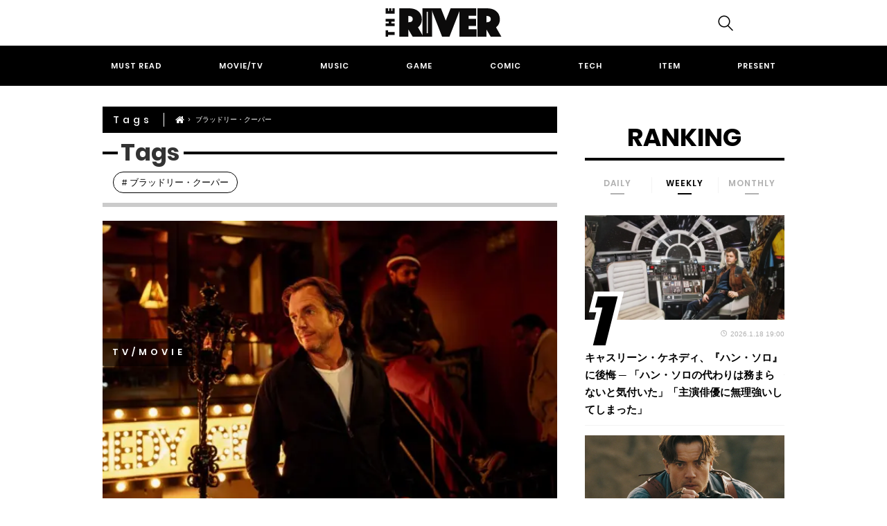

--- FILE ---
content_type: text/html; charset=UTF-8
request_url: https://theriver.jp/tag/%E3%83%96%E3%83%A9%E3%83%83%E3%83%89%E3%83%AA%E3%83%BC%E3%83%BB%E3%82%AF%E3%83%BC%E3%83%91%E3%83%BC/
body_size: 25432
content:

<!DOCTYPE html>
<html dir="ltr" lang="ja" prefix="og: https://ogp.me/ns#">
<head>
	<!-- Google Optimizer -->
<script src="https://www.googleoptimize.com/optimize.js?id=OPT-K39C7WC"></script>
<!-- Google Optimizer ここまで-->
	<meta charset="UTF-8">
	<meta name="viewport" content="width=device-width, initial-scale=1, shrink-to-fit=no">

	
	<!-- Google Tag Manager -->
<script>(function(w,d,s,l,i){w[l]=w[l]||[];w[l].push({'gtm.start':
new Date().getTime(),event:'gtm.js'});var f=d.getElementsByTagName(s)[0],
j=d.createElement(s),dl=l!='dataLayer'?'&l='+l:'';j.async=true;j.src=
'https://www.googletagmanager.com/gtm.js?id='+i+dl;f.parentNode.insertBefore(j,f);
})(window,document,'script','dataLayer','GTM-KBCGM83');</script>
<!-- End Google Tag Manager -->
<!-- Google自動広告ここから-->
<script data-ad-client="ca-pub-8502933886552364" async src="https://pagead2.googlesyndication.com/pagead/js/adsbygoogle.js"></script>
<!-- Google自動広告ここまで-->

	<script data-cfasync="false" data-no-defer="1" data-no-minify="1" data-no-optimize="1">var ewww_webp_supported=!1;function check_webp_feature(A,e){var w;e=void 0!==e?e:function(){},ewww_webp_supported?e(ewww_webp_supported):((w=new Image).onload=function(){ewww_webp_supported=0<w.width&&0<w.height,e&&e(ewww_webp_supported)},w.onerror=function(){e&&e(!1)},w.src="data:image/webp;base64,"+{alpha:"UklGRkoAAABXRUJQVlA4WAoAAAAQAAAAAAAAAAAAQUxQSAwAAAARBxAR/Q9ERP8DAABWUDggGAAAABQBAJ0BKgEAAQAAAP4AAA3AAP7mtQAAAA=="}[A])}check_webp_feature("alpha");</script><script data-cfasync="false" data-no-defer="1" data-no-minify="1" data-no-optimize="1">var Arrive=function(c,w){"use strict";if(c.MutationObserver&&"undefined"!=typeof HTMLElement){var r,a=0,u=(r=HTMLElement.prototype.matches||HTMLElement.prototype.webkitMatchesSelector||HTMLElement.prototype.mozMatchesSelector||HTMLElement.prototype.msMatchesSelector,{matchesSelector:function(e,t){return e instanceof HTMLElement&&r.call(e,t)},addMethod:function(e,t,r){var a=e[t];e[t]=function(){return r.length==arguments.length?r.apply(this,arguments):"function"==typeof a?a.apply(this,arguments):void 0}},callCallbacks:function(e,t){t&&t.options.onceOnly&&1==t.firedElems.length&&(e=[e[0]]);for(var r,a=0;r=e[a];a++)r&&r.callback&&r.callback.call(r.elem,r.elem);t&&t.options.onceOnly&&1==t.firedElems.length&&t.me.unbindEventWithSelectorAndCallback.call(t.target,t.selector,t.callback)},checkChildNodesRecursively:function(e,t,r,a){for(var i,n=0;i=e[n];n++)r(i,t,a)&&a.push({callback:t.callback,elem:i}),0<i.childNodes.length&&u.checkChildNodesRecursively(i.childNodes,t,r,a)},mergeArrays:function(e,t){var r,a={};for(r in e)e.hasOwnProperty(r)&&(a[r]=e[r]);for(r in t)t.hasOwnProperty(r)&&(a[r]=t[r]);return a},toElementsArray:function(e){return e=void 0!==e&&("number"!=typeof e.length||e===c)?[e]:e}}),e=(l.prototype.addEvent=function(e,t,r,a){a={target:e,selector:t,options:r,callback:a,firedElems:[]};return this._beforeAdding&&this._beforeAdding(a),this._eventsBucket.push(a),a},l.prototype.removeEvent=function(e){for(var t,r=this._eventsBucket.length-1;t=this._eventsBucket[r];r--)e(t)&&(this._beforeRemoving&&this._beforeRemoving(t),(t=this._eventsBucket.splice(r,1))&&t.length&&(t[0].callback=null))},l.prototype.beforeAdding=function(e){this._beforeAdding=e},l.prototype.beforeRemoving=function(e){this._beforeRemoving=e},l),t=function(i,n){var o=new e,l=this,s={fireOnAttributesModification:!1};return o.beforeAdding(function(t){var e=t.target;e!==c.document&&e!==c||(e=document.getElementsByTagName("html")[0]);var r=new MutationObserver(function(e){n.call(this,e,t)}),a=i(t.options);r.observe(e,a),t.observer=r,t.me=l}),o.beforeRemoving(function(e){e.observer.disconnect()}),this.bindEvent=function(e,t,r){t=u.mergeArrays(s,t);for(var a=u.toElementsArray(this),i=0;i<a.length;i++)o.addEvent(a[i],e,t,r)},this.unbindEvent=function(){var r=u.toElementsArray(this);o.removeEvent(function(e){for(var t=0;t<r.length;t++)if(this===w||e.target===r[t])return!0;return!1})},this.unbindEventWithSelectorOrCallback=function(r){var a=u.toElementsArray(this),i=r,e="function"==typeof r?function(e){for(var t=0;t<a.length;t++)if((this===w||e.target===a[t])&&e.callback===i)return!0;return!1}:function(e){for(var t=0;t<a.length;t++)if((this===w||e.target===a[t])&&e.selector===r)return!0;return!1};o.removeEvent(e)},this.unbindEventWithSelectorAndCallback=function(r,a){var i=u.toElementsArray(this);o.removeEvent(function(e){for(var t=0;t<i.length;t++)if((this===w||e.target===i[t])&&e.selector===r&&e.callback===a)return!0;return!1})},this},i=new function(){var s={fireOnAttributesModification:!1,onceOnly:!1,existing:!1};function n(e,t,r){return!(!u.matchesSelector(e,t.selector)||(e._id===w&&(e._id=a++),-1!=t.firedElems.indexOf(e._id)))&&(t.firedElems.push(e._id),!0)}var c=(i=new t(function(e){var t={attributes:!1,childList:!0,subtree:!0};return e.fireOnAttributesModification&&(t.attributes=!0),t},function(e,i){e.forEach(function(e){var t=e.addedNodes,r=e.target,a=[];null!==t&&0<t.length?u.checkChildNodesRecursively(t,i,n,a):"attributes"===e.type&&n(r,i)&&a.push({callback:i.callback,elem:r}),u.callCallbacks(a,i)})})).bindEvent;return i.bindEvent=function(e,t,r){t=void 0===r?(r=t,s):u.mergeArrays(s,t);var a=u.toElementsArray(this);if(t.existing){for(var i=[],n=0;n<a.length;n++)for(var o=a[n].querySelectorAll(e),l=0;l<o.length;l++)i.push({callback:r,elem:o[l]});if(t.onceOnly&&i.length)return r.call(i[0].elem,i[0].elem);setTimeout(u.callCallbacks,1,i)}c.call(this,e,t,r)},i},o=new function(){var a={};function i(e,t){return u.matchesSelector(e,t.selector)}var n=(o=new t(function(){return{childList:!0,subtree:!0}},function(e,r){e.forEach(function(e){var t=e.removedNodes,e=[];null!==t&&0<t.length&&u.checkChildNodesRecursively(t,r,i,e),u.callCallbacks(e,r)})})).bindEvent;return o.bindEvent=function(e,t,r){t=void 0===r?(r=t,a):u.mergeArrays(a,t),n.call(this,e,t,r)},o};d(HTMLElement.prototype),d(NodeList.prototype),d(HTMLCollection.prototype),d(HTMLDocument.prototype),d(Window.prototype);var n={};return s(i,n,"unbindAllArrive"),s(o,n,"unbindAllLeave"),n}function l(){this._eventsBucket=[],this._beforeAdding=null,this._beforeRemoving=null}function s(e,t,r){u.addMethod(t,r,e.unbindEvent),u.addMethod(t,r,e.unbindEventWithSelectorOrCallback),u.addMethod(t,r,e.unbindEventWithSelectorAndCallback)}function d(e){e.arrive=i.bindEvent,s(i,e,"unbindArrive"),e.leave=o.bindEvent,s(o,e,"unbindLeave")}}(window,void 0),ewww_webp_supported=!1;function check_webp_feature(e,t){var r;ewww_webp_supported?t(ewww_webp_supported):((r=new Image).onload=function(){ewww_webp_supported=0<r.width&&0<r.height,t(ewww_webp_supported)},r.onerror=function(){t(!1)},r.src="data:image/webp;base64,"+{alpha:"UklGRkoAAABXRUJQVlA4WAoAAAAQAAAAAAAAAAAAQUxQSAwAAAARBxAR/Q9ERP8DAABWUDggGAAAABQBAJ0BKgEAAQAAAP4AAA3AAP7mtQAAAA==",animation:"UklGRlIAAABXRUJQVlA4WAoAAAASAAAAAAAAAAAAQU5JTQYAAAD/////AABBTk1GJgAAAAAAAAAAAAAAAAAAAGQAAABWUDhMDQAAAC8AAAAQBxAREYiI/gcA"}[e])}function ewwwLoadImages(e){if(e){for(var t=document.querySelectorAll(".batch-image img, .image-wrapper a, .ngg-pro-masonry-item a, .ngg-galleria-offscreen-seo-wrapper a"),r=0,a=t.length;r<a;r++)ewwwAttr(t[r],"data-src",t[r].getAttribute("data-webp")),ewwwAttr(t[r],"data-thumbnail",t[r].getAttribute("data-webp-thumbnail"));for(var i=document.querySelectorAll(".rev_slider ul li"),r=0,a=i.length;r<a;r++){ewwwAttr(i[r],"data-thumb",i[r].getAttribute("data-webp-thumb"));for(var n=1;n<11;)ewwwAttr(i[r],"data-param"+n,i[r].getAttribute("data-webp-param"+n)),n++}for(r=0,a=(i=document.querySelectorAll(".rev_slider img")).length;r<a;r++)ewwwAttr(i[r],"data-lazyload",i[r].getAttribute("data-webp-lazyload"));for(var o=document.querySelectorAll("div.woocommerce-product-gallery__image"),r=0,a=o.length;r<a;r++)ewwwAttr(o[r],"data-thumb",o[r].getAttribute("data-webp-thumb"))}for(var l=document.querySelectorAll("video"),r=0,a=l.length;r<a;r++)ewwwAttr(l[r],"poster",e?l[r].getAttribute("data-poster-webp"):l[r].getAttribute("data-poster-image"));for(var s,c=document.querySelectorAll("img.ewww_webp_lazy_load"),r=0,a=c.length;r<a;r++)e&&(ewwwAttr(c[r],"data-lazy-srcset",c[r].getAttribute("data-lazy-srcset-webp")),ewwwAttr(c[r],"data-srcset",c[r].getAttribute("data-srcset-webp")),ewwwAttr(c[r],"data-lazy-src",c[r].getAttribute("data-lazy-src-webp")),ewwwAttr(c[r],"data-src",c[r].getAttribute("data-src-webp")),ewwwAttr(c[r],"data-orig-file",c[r].getAttribute("data-webp-orig-file")),ewwwAttr(c[r],"data-medium-file",c[r].getAttribute("data-webp-medium-file")),ewwwAttr(c[r],"data-large-file",c[r].getAttribute("data-webp-large-file")),null!=(s=c[r].getAttribute("srcset"))&&!1!==s&&s.includes("R0lGOD")&&ewwwAttr(c[r],"src",c[r].getAttribute("data-lazy-src-webp"))),c[r].className=c[r].className.replace(/\bewww_webp_lazy_load\b/,"");for(var w=document.querySelectorAll(".ewww_webp"),r=0,a=w.length;r<a;r++)e?(ewwwAttr(w[r],"srcset",w[r].getAttribute("data-srcset-webp")),ewwwAttr(w[r],"src",w[r].getAttribute("data-src-webp")),ewwwAttr(w[r],"data-orig-file",w[r].getAttribute("data-webp-orig-file")),ewwwAttr(w[r],"data-medium-file",w[r].getAttribute("data-webp-medium-file")),ewwwAttr(w[r],"data-large-file",w[r].getAttribute("data-webp-large-file")),ewwwAttr(w[r],"data-large_image",w[r].getAttribute("data-webp-large_image")),ewwwAttr(w[r],"data-src",w[r].getAttribute("data-webp-src"))):(ewwwAttr(w[r],"srcset",w[r].getAttribute("data-srcset-img")),ewwwAttr(w[r],"src",w[r].getAttribute("data-src-img"))),w[r].className=w[r].className.replace(/\bewww_webp\b/,"ewww_webp_loaded");window.jQuery&&jQuery.fn.isotope&&jQuery.fn.imagesLoaded&&(jQuery(".fusion-posts-container-infinite").imagesLoaded(function(){jQuery(".fusion-posts-container-infinite").hasClass("isotope")&&jQuery(".fusion-posts-container-infinite").isotope()}),jQuery(".fusion-portfolio:not(.fusion-recent-works) .fusion-portfolio-wrapper").imagesLoaded(function(){jQuery(".fusion-portfolio:not(.fusion-recent-works) .fusion-portfolio-wrapper").isotope()}))}function ewwwWebPInit(e){ewwwLoadImages(e),ewwwNggLoadGalleries(e),document.arrive(".ewww_webp",function(){ewwwLoadImages(e)}),document.arrive(".ewww_webp_lazy_load",function(){ewwwLoadImages(e)}),document.arrive("videos",function(){ewwwLoadImages(e)}),"loading"==document.readyState?document.addEventListener("DOMContentLoaded",ewwwJSONParserInit):("undefined"!=typeof galleries&&ewwwNggParseGalleries(e),ewwwWooParseVariations(e))}function ewwwAttr(e,t,r){null!=r&&!1!==r&&e.setAttribute(t,r)}function ewwwJSONParserInit(){"undefined"!=typeof galleries&&check_webp_feature("alpha",ewwwNggParseGalleries),check_webp_feature("alpha",ewwwWooParseVariations)}function ewwwWooParseVariations(e){if(e)for(var t=document.querySelectorAll("form.variations_form"),r=0,a=t.length;r<a;r++){var i=t[r].getAttribute("data-product_variations"),n=!1;try{for(var o in i=JSON.parse(i))void 0!==i[o]&&void 0!==i[o].image&&(void 0!==i[o].image.src_webp&&(i[o].image.src=i[o].image.src_webp,n=!0),void 0!==i[o].image.srcset_webp&&(i[o].image.srcset=i[o].image.srcset_webp,n=!0),void 0!==i[o].image.full_src_webp&&(i[o].image.full_src=i[o].image.full_src_webp,n=!0),void 0!==i[o].image.gallery_thumbnail_src_webp&&(i[o].image.gallery_thumbnail_src=i[o].image.gallery_thumbnail_src_webp,n=!0),void 0!==i[o].image.thumb_src_webp&&(i[o].image.thumb_src=i[o].image.thumb_src_webp,n=!0));n&&ewwwAttr(t[r],"data-product_variations",JSON.stringify(i))}catch(e){}}}function ewwwNggParseGalleries(e){if(e)for(var t in galleries){var r=galleries[t];galleries[t].images_list=ewwwNggParseImageList(r.images_list)}}function ewwwNggLoadGalleries(e){e&&document.addEventListener("ngg.galleria.themeadded",function(e,t){window.ngg_galleria._create_backup=window.ngg_galleria.create,window.ngg_galleria.create=function(e,t){var r=$(e).data("id");return galleries["gallery_"+r].images_list=ewwwNggParseImageList(galleries["gallery_"+r].images_list),window.ngg_galleria._create_backup(e,t)}})}function ewwwNggParseImageList(e){for(var t in e){var r=e[t];if(void 0!==r["image-webp"]&&(e[t].image=r["image-webp"],delete e[t]["image-webp"]),void 0!==r["thumb-webp"]&&(e[t].thumb=r["thumb-webp"],delete e[t]["thumb-webp"]),void 0!==r.full_image_webp&&(e[t].full_image=r.full_image_webp,delete e[t].full_image_webp),void 0!==r.srcsets)for(var a in r.srcsets)nggSrcset=r.srcsets[a],void 0!==r.srcsets[a+"-webp"]&&(e[t].srcsets[a]=r.srcsets[a+"-webp"],delete e[t].srcsets[a+"-webp"]);if(void 0!==r.full_srcsets)for(var i in r.full_srcsets)nggFSrcset=r.full_srcsets[i],void 0!==r.full_srcsets[i+"-webp"]&&(e[t].full_srcsets[i]=r.full_srcsets[i+"-webp"],delete e[t].full_srcsets[i+"-webp"])}return e}check_webp_feature("alpha",ewwwWebPInit);</script><title>ブラッドリー・クーパーの最新情報 | THE RIVER</title>

		<!-- All in One SEO 4.4.8 - aioseo.com -->
		<meta name="robots" content="max-image-preview:large" />
		<link rel="canonical" href="https://theriver.jp/tag/%E3%83%96%E3%83%A9%E3%83%83%E3%83%89%E3%83%AA%E3%83%BC%E3%83%BB%E3%82%AF%E3%83%BC%E3%83%91%E3%83%BC/" />
		<link rel="next" href="https://theriver.jp/tag/%E3%83%96%E3%83%A9%E3%83%83%E3%83%89%E3%83%AA%E3%83%BC%E3%83%BB%E3%82%AF%E3%83%BC%E3%83%91%E3%83%BC/page/2/" />
		<meta name="generator" content="All in One SEO (AIOSEO) 4.4.8" />
		<script type="application/ld+json" class="aioseo-schema">
			{"@context":"https:\/\/schema.org","@graph":[{"@type":"BreadcrumbList","@id":"https:\/\/theriver.jp\/tag\/%E3%83%96%E3%83%A9%E3%83%83%E3%83%89%E3%83%AA%E3%83%BC%E3%83%BB%E3%82%AF%E3%83%BC%E3%83%91%E3%83%BC\/#breadcrumblist","itemListElement":[{"@type":"ListItem","@id":"https:\/\/theriver.jp\/#listItem","position":1,"name":"\u5bb6","item":"https:\/\/theriver.jp\/","nextItem":"https:\/\/theriver.jp\/tag\/%e3%83%96%e3%83%a9%e3%83%83%e3%83%89%e3%83%aa%e3%83%bc%e3%83%bb%e3%82%af%e3%83%bc%e3%83%91%e3%83%bc\/#listItem"},{"@type":"ListItem","@id":"https:\/\/theriver.jp\/tag\/%e3%83%96%e3%83%a9%e3%83%83%e3%83%89%e3%83%aa%e3%83%bc%e3%83%bb%e3%82%af%e3%83%bc%e3%83%91%e3%83%bc\/#listItem","position":2,"name":"\u30d6\u30e9\u30c3\u30c9\u30ea\u30fc\u30fb\u30af\u30fc\u30d1\u30fc","previousItem":"https:\/\/theriver.jp\/#listItem"}]},{"@type":"CollectionPage","@id":"https:\/\/theriver.jp\/tag\/%E3%83%96%E3%83%A9%E3%83%83%E3%83%89%E3%83%AA%E3%83%BC%E3%83%BB%E3%82%AF%E3%83%BC%E3%83%91%E3%83%BC\/#collectionpage","url":"https:\/\/theriver.jp\/tag\/%E3%83%96%E3%83%A9%E3%83%83%E3%83%89%E3%83%AA%E3%83%BC%E3%83%BB%E3%82%AF%E3%83%BC%E3%83%91%E3%83%BC\/","name":"\u30d6\u30e9\u30c3\u30c9\u30ea\u30fc\u30fb\u30af\u30fc\u30d1\u30fc\u306e\u6700\u65b0\u60c5\u5831 | THE RIVER","inLanguage":"ja","isPartOf":{"@id":"https:\/\/theriver.jp\/#website"},"breadcrumb":{"@id":"https:\/\/theriver.jp\/tag\/%E3%83%96%E3%83%A9%E3%83%83%E3%83%89%E3%83%AA%E3%83%BC%E3%83%BB%E3%82%AF%E3%83%BC%E3%83%91%E3%83%BC\/#breadcrumblist"}},{"@type":"Organization","@id":"https:\/\/theriver.jp\/#organization","name":"THE RIVER","url":"https:\/\/theriver.jp\/","logo":{"@type":"ImageObject","url":"https:\/\/theriver.jp\/wp-content\/uploads\/2023\/10\/the-river-logo-800.png","@id":"https:\/\/theriver.jp\/tag\/%E3%83%96%E3%83%A9%E3%83%83%E3%83%89%E3%83%AA%E3%83%BC%E3%83%BB%E3%82%AF%E3%83%BC%E3%83%91%E3%83%BC\/#organizationLogo","width":800,"height":196},"image":{"@id":"https:\/\/theriver.jp\/#organizationLogo"},"sameAs":["https:\/\/www.facebook.com\/theriver.jp\/","https:\/\/twitter.com\/the_river_jp","https:\/\/www.instagram.com\/theriver.jp\/","https:\/\/www.tiktok.com\/@theriverjp?_t=8gxw3NQQgRW&_r=1"],"contactPoint":{"@type":"ContactPoint","telephone":"+81363833708","contactType":"\u7de8\u96c6\u90e8"}},{"@type":"WebSite","@id":"https:\/\/theriver.jp\/#website","url":"https:\/\/theriver.jp\/","name":"THE RIVER","description":"\u30dd\u30c3\u30d7\u30ab\u30eb\u30c1\u30e3\u30fc\u3067\u4e16\u754c\u3092\u5909\u3048\u308b\u3002","inLanguage":"ja","publisher":{"@id":"https:\/\/theriver.jp\/#organization"}}]}
		</script>
		<!-- All in One SEO -->

<link rel="alternate" type="application/rss+xml" title="THE RIVER &raquo; フィード" href="https://theriver.jp/feed/" />
<link rel='stylesheet' id='wp-block-library-css' href='/wp-includes/css/dist/block-library/style.min.css' type='text/css' media='all' />
<style id='classic-theme-styles-inline-css' type='text/css'>
/*! This file is auto-generated */
.wp-block-button__link{color:#fff;background-color:#32373c;border-radius:9999px;box-shadow:none;text-decoration:none;padding:calc(.667em + 2px) calc(1.333em + 2px);font-size:1.125em}.wp-block-file__button{background:#32373c;color:#fff;text-decoration:none}
</style>
<style id='global-styles-inline-css' type='text/css'>
body{--wp--preset--color--black: #000000;--wp--preset--color--cyan-bluish-gray: #abb8c3;--wp--preset--color--white: #ffffff;--wp--preset--color--pale-pink: #f78da7;--wp--preset--color--vivid-red: #cf2e2e;--wp--preset--color--luminous-vivid-orange: #ff6900;--wp--preset--color--luminous-vivid-amber: #fcb900;--wp--preset--color--light-green-cyan: #7bdcb5;--wp--preset--color--vivid-green-cyan: #00d084;--wp--preset--color--pale-cyan-blue: #8ed1fc;--wp--preset--color--vivid-cyan-blue: #0693e3;--wp--preset--color--vivid-purple: #9b51e0;--wp--preset--gradient--vivid-cyan-blue-to-vivid-purple: linear-gradient(135deg,rgba(6,147,227,1) 0%,rgb(155,81,224) 100%);--wp--preset--gradient--light-green-cyan-to-vivid-green-cyan: linear-gradient(135deg,rgb(122,220,180) 0%,rgb(0,208,130) 100%);--wp--preset--gradient--luminous-vivid-amber-to-luminous-vivid-orange: linear-gradient(135deg,rgba(252,185,0,1) 0%,rgba(255,105,0,1) 100%);--wp--preset--gradient--luminous-vivid-orange-to-vivid-red: linear-gradient(135deg,rgba(255,105,0,1) 0%,rgb(207,46,46) 100%);--wp--preset--gradient--very-light-gray-to-cyan-bluish-gray: linear-gradient(135deg,rgb(238,238,238) 0%,rgb(169,184,195) 100%);--wp--preset--gradient--cool-to-warm-spectrum: linear-gradient(135deg,rgb(74,234,220) 0%,rgb(151,120,209) 20%,rgb(207,42,186) 40%,rgb(238,44,130) 60%,rgb(251,105,98) 80%,rgb(254,248,76) 100%);--wp--preset--gradient--blush-light-purple: linear-gradient(135deg,rgb(255,206,236) 0%,rgb(152,150,240) 100%);--wp--preset--gradient--blush-bordeaux: linear-gradient(135deg,rgb(254,205,165) 0%,rgb(254,45,45) 50%,rgb(107,0,62) 100%);--wp--preset--gradient--luminous-dusk: linear-gradient(135deg,rgb(255,203,112) 0%,rgb(199,81,192) 50%,rgb(65,88,208) 100%);--wp--preset--gradient--pale-ocean: linear-gradient(135deg,rgb(255,245,203) 0%,rgb(182,227,212) 50%,rgb(51,167,181) 100%);--wp--preset--gradient--electric-grass: linear-gradient(135deg,rgb(202,248,128) 0%,rgb(113,206,126) 100%);--wp--preset--gradient--midnight: linear-gradient(135deg,rgb(2,3,129) 0%,rgb(40,116,252) 100%);--wp--preset--font-size--small: 13px;--wp--preset--font-size--medium: 20px;--wp--preset--font-size--large: 36px;--wp--preset--font-size--x-large: 42px;--wp--preset--spacing--20: 0.44rem;--wp--preset--spacing--30: 0.67rem;--wp--preset--spacing--40: 1rem;--wp--preset--spacing--50: 1.5rem;--wp--preset--spacing--60: 2.25rem;--wp--preset--spacing--70: 3.38rem;--wp--preset--spacing--80: 5.06rem;--wp--preset--shadow--natural: 6px 6px 9px rgba(0, 0, 0, 0.2);--wp--preset--shadow--deep: 12px 12px 50px rgba(0, 0, 0, 0.4);--wp--preset--shadow--sharp: 6px 6px 0px rgba(0, 0, 0, 0.2);--wp--preset--shadow--outlined: 6px 6px 0px -3px rgba(255, 255, 255, 1), 6px 6px rgba(0, 0, 0, 1);--wp--preset--shadow--crisp: 6px 6px 0px rgba(0, 0, 0, 1);}:where(.is-layout-flex){gap: 0.5em;}:where(.is-layout-grid){gap: 0.5em;}body .is-layout-flow > .alignleft{float: left;margin-inline-start: 0;margin-inline-end: 2em;}body .is-layout-flow > .alignright{float: right;margin-inline-start: 2em;margin-inline-end: 0;}body .is-layout-flow > .aligncenter{margin-left: auto !important;margin-right: auto !important;}body .is-layout-constrained > .alignleft{float: left;margin-inline-start: 0;margin-inline-end: 2em;}body .is-layout-constrained > .alignright{float: right;margin-inline-start: 2em;margin-inline-end: 0;}body .is-layout-constrained > .aligncenter{margin-left: auto !important;margin-right: auto !important;}body .is-layout-constrained > :where(:not(.alignleft):not(.alignright):not(.alignfull)){max-width: var(--wp--style--global--content-size);margin-left: auto !important;margin-right: auto !important;}body .is-layout-constrained > .alignwide{max-width: var(--wp--style--global--wide-size);}body .is-layout-flex{display: flex;}body .is-layout-flex{flex-wrap: wrap;align-items: center;}body .is-layout-flex > *{margin: 0;}body .is-layout-grid{display: grid;}body .is-layout-grid > *{margin: 0;}:where(.wp-block-columns.is-layout-flex){gap: 2em;}:where(.wp-block-columns.is-layout-grid){gap: 2em;}:where(.wp-block-post-template.is-layout-flex){gap: 1.25em;}:where(.wp-block-post-template.is-layout-grid){gap: 1.25em;}.has-black-color{color: var(--wp--preset--color--black) !important;}.has-cyan-bluish-gray-color{color: var(--wp--preset--color--cyan-bluish-gray) !important;}.has-white-color{color: var(--wp--preset--color--white) !important;}.has-pale-pink-color{color: var(--wp--preset--color--pale-pink) !important;}.has-vivid-red-color{color: var(--wp--preset--color--vivid-red) !important;}.has-luminous-vivid-orange-color{color: var(--wp--preset--color--luminous-vivid-orange) !important;}.has-luminous-vivid-amber-color{color: var(--wp--preset--color--luminous-vivid-amber) !important;}.has-light-green-cyan-color{color: var(--wp--preset--color--light-green-cyan) !important;}.has-vivid-green-cyan-color{color: var(--wp--preset--color--vivid-green-cyan) !important;}.has-pale-cyan-blue-color{color: var(--wp--preset--color--pale-cyan-blue) !important;}.has-vivid-cyan-blue-color{color: var(--wp--preset--color--vivid-cyan-blue) !important;}.has-vivid-purple-color{color: var(--wp--preset--color--vivid-purple) !important;}.has-black-background-color{background-color: var(--wp--preset--color--black) !important;}.has-cyan-bluish-gray-background-color{background-color: var(--wp--preset--color--cyan-bluish-gray) !important;}.has-white-background-color{background-color: var(--wp--preset--color--white) !important;}.has-pale-pink-background-color{background-color: var(--wp--preset--color--pale-pink) !important;}.has-vivid-red-background-color{background-color: var(--wp--preset--color--vivid-red) !important;}.has-luminous-vivid-orange-background-color{background-color: var(--wp--preset--color--luminous-vivid-orange) !important;}.has-luminous-vivid-amber-background-color{background-color: var(--wp--preset--color--luminous-vivid-amber) !important;}.has-light-green-cyan-background-color{background-color: var(--wp--preset--color--light-green-cyan) !important;}.has-vivid-green-cyan-background-color{background-color: var(--wp--preset--color--vivid-green-cyan) !important;}.has-pale-cyan-blue-background-color{background-color: var(--wp--preset--color--pale-cyan-blue) !important;}.has-vivid-cyan-blue-background-color{background-color: var(--wp--preset--color--vivid-cyan-blue) !important;}.has-vivid-purple-background-color{background-color: var(--wp--preset--color--vivid-purple) !important;}.has-black-border-color{border-color: var(--wp--preset--color--black) !important;}.has-cyan-bluish-gray-border-color{border-color: var(--wp--preset--color--cyan-bluish-gray) !important;}.has-white-border-color{border-color: var(--wp--preset--color--white) !important;}.has-pale-pink-border-color{border-color: var(--wp--preset--color--pale-pink) !important;}.has-vivid-red-border-color{border-color: var(--wp--preset--color--vivid-red) !important;}.has-luminous-vivid-orange-border-color{border-color: var(--wp--preset--color--luminous-vivid-orange) !important;}.has-luminous-vivid-amber-border-color{border-color: var(--wp--preset--color--luminous-vivid-amber) !important;}.has-light-green-cyan-border-color{border-color: var(--wp--preset--color--light-green-cyan) !important;}.has-vivid-green-cyan-border-color{border-color: var(--wp--preset--color--vivid-green-cyan) !important;}.has-pale-cyan-blue-border-color{border-color: var(--wp--preset--color--pale-cyan-blue) !important;}.has-vivid-cyan-blue-border-color{border-color: var(--wp--preset--color--vivid-cyan-blue) !important;}.has-vivid-purple-border-color{border-color: var(--wp--preset--color--vivid-purple) !important;}.has-vivid-cyan-blue-to-vivid-purple-gradient-background{background: var(--wp--preset--gradient--vivid-cyan-blue-to-vivid-purple) !important;}.has-light-green-cyan-to-vivid-green-cyan-gradient-background{background: var(--wp--preset--gradient--light-green-cyan-to-vivid-green-cyan) !important;}.has-luminous-vivid-amber-to-luminous-vivid-orange-gradient-background{background: var(--wp--preset--gradient--luminous-vivid-amber-to-luminous-vivid-orange) !important;}.has-luminous-vivid-orange-to-vivid-red-gradient-background{background: var(--wp--preset--gradient--luminous-vivid-orange-to-vivid-red) !important;}.has-very-light-gray-to-cyan-bluish-gray-gradient-background{background: var(--wp--preset--gradient--very-light-gray-to-cyan-bluish-gray) !important;}.has-cool-to-warm-spectrum-gradient-background{background: var(--wp--preset--gradient--cool-to-warm-spectrum) !important;}.has-blush-light-purple-gradient-background{background: var(--wp--preset--gradient--blush-light-purple) !important;}.has-blush-bordeaux-gradient-background{background: var(--wp--preset--gradient--blush-bordeaux) !important;}.has-luminous-dusk-gradient-background{background: var(--wp--preset--gradient--luminous-dusk) !important;}.has-pale-ocean-gradient-background{background: var(--wp--preset--gradient--pale-ocean) !important;}.has-electric-grass-gradient-background{background: var(--wp--preset--gradient--electric-grass) !important;}.has-midnight-gradient-background{background: var(--wp--preset--gradient--midnight) !important;}.has-small-font-size{font-size: var(--wp--preset--font-size--small) !important;}.has-medium-font-size{font-size: var(--wp--preset--font-size--medium) !important;}.has-large-font-size{font-size: var(--wp--preset--font-size--large) !important;}.has-x-large-font-size{font-size: var(--wp--preset--font-size--x-large) !important;}
.wp-block-navigation a:where(:not(.wp-element-button)){color: inherit;}
:where(.wp-block-post-template.is-layout-flex){gap: 1.25em;}:where(.wp-block-post-template.is-layout-grid){gap: 1.25em;}
:where(.wp-block-columns.is-layout-flex){gap: 2em;}:where(.wp-block-columns.is-layout-grid){gap: 2em;}
.wp-block-pullquote{font-size: 1.5em;line-height: 1.6;}
</style>
<link rel='stylesheet' id='contact-form-7-css' href='/wp-content/plugins/contact-form-7/includes/css/styles.css?ver=5.9.5' type='text/css' media='all' />
<link rel='stylesheet' id='theme-bundle-css' href='/wp-content/themes/theriver/assets/app.bundle.min.css?v=3' type='text/css' media='all' />
<link rel='stylesheet' id='theme-temp-css-css' href='/wp-content/themes/theriver/style.css' type='text/css' media='all' />
<!--[if IE 9]>
<link rel='stylesheet' id='IE9-css' href='/wp-content/themes/theriver/assets/css/ie9.css?ver=1.0' type='text/css' media='all' />
<![endif]-->
<!--[if lt IE 9]>
<link rel='stylesheet' id='IE8-css' href='/wp-content/themes/theriver/assets/css/ie8.css?ver=1.0' type='text/css' media='all' />
<![endif]-->
<script type='text/javascript'  src='https://codoc.jp/js/cms.js' id='codoc-injector-js-js'  data-css="black"  data-usercode="3Kz4tMBWVg" defer></script>
<link rel="icon" href="https://theriver.jp/wp-content/uploads/2018/10/cropped-icon-1-150x150.png" sizes="32x32" />
<link rel="icon" href="https://theriver.jp/wp-content/uploads/2018/10/cropped-icon-1.png" sizes="192x192" />
<link rel="apple-touch-icon" href="https://theriver.jp/wp-content/uploads/2018/10/cropped-icon-1.png" />
<meta name="msapplication-TileImage" content="https://theriver.jp/wp-content/uploads/2018/10/cropped-icon-1.png" />
		<style type="text/css" id="wp-custom-css">
			.the-content a.btn {
	    margin-bottom: 20px;
     	text-transform:none !important; 
}


.the-content a.award2023btn {
background: rgb(117,120,190);
background: linear-gradient(130deg, rgba(117,120,190,1) 0%, rgba(254,246,249,1) 31%, rgba(253,225,237,1) 55%, rgba(255,224,239,1) 75%, rgba(45,50,152,1) 100%);
	color: #0a0f56;
	    border: 2px solid #00003D; 
	    margin-bottom: 20px;
     	text-transform:none !important; 
	
}

.the-content a.amazonprimebtn {
  background-image: linear-gradient(40deg, rgba(0, 40, 97, 1), rgba(70, 203, 236, 1));
	    border: 2px solid #00003D; 
	    margin-bottom: 20px;
     	text-transform:none !important; 
	
}

.the-content a.appletvbtn {
  background-image: linear-gradient(104deg, rgba(0, 0, 0, 1), rgba(139, 139, 139, 1));

	    margin-bottom: 20px;
     	text-transform:none !important; 
}

.the-content a.disneyplusbtn {
  background-image: radial-gradient(circle at 50% 100%, rgba(22, 84, 178, 1), rgba(8, 9, 43, 1));
	    margin-bottom: 20px;
     	text-transform:none !important; 
}

.the-content a.huludisneyplusbtn {
background-image: linear-gradient(90deg, rgba(47, 186, 39, 1), rgba(0, 60, 204, 1));

	    margin-bottom: 20px;
     	text-transform:none !important; 
}



.the-content .blackbox {
	   margin: 5rem 1rem 3rem;
    border: 2px solid #000000;
    border-radius: 4px 4px 4px 4px;
    font-size: 1.6rem;
    position: relative;
    padding: 1rem 1.4rem;
    line-height: 1.8;
    font-weight: 600;
}

/*YouTubeレスポンシブサイズ*/
.youtube {
position: relative;
max-width: 100%;
padding-top: 56.25%;
}
.youtube iframe {
position: absolute;
top: 0;
right: 0;
width: 100%;
height: 100%;
}

#sp_all_footeroverlay {
	   position: sticky; 
    bottom: 0;
	　　　z-index: 2147483647;
	  display: block;
	  text-align:center;
}



.the-content h3 {
    font-size: 1.9rem;
}

.adsbygoogle{
min-height: 250px
	}

/*
Theme Name: THE RIVER
Author: James Morris
Author URI: https://jameswm.com
Description:
Version: 1.0
Text Domain: jwm_boilerplate
*/


.the-content .square_btn {
    width: 100%;
    display: block;
    padding: 0.5em 1em;
    text-decoration: none;
    background: #323232;
    color: #FFF;
    border: none;
    box-shadow: 0 6px #161616;
    border-radius: 3px;
    margin: 0 0 10px 0;
    text-transform:none;
}

.the-content .square_btn:hover {
    color: #FFF;
    border-bottom: none;
    -ms-transform: translateY(4px);
    -webkit-transform: translateY(4px);
    transform: translateY(4px);
    box-shadow: 0 2px #161616;
    text-transform:none;
}

.gam-ads-container{
        display:flex;
        justify-content: space-around;
    }
body > div.non-ads iframe { display: block; }

#sp_article_billboard { width: 100%; max-width: 100%; text-align:center; overflow: hidden;}

.gam_underarticle {
    display: flex;
    justify-content: space-around;
}


/**
 THERIVER_JP-1
 */

 /* 新しいショートコードのフォーマット共通 */
 .the-content .c-postcard-item {
    padding: 1.2rem 1.2rem 1rem;
 }

 @media (min-width: 768px) {
    .the-content .c-postcard-item {
        padding: 2.2rem 2.5rem 2rem;
    }
}

.the-content .c-postcard-item a {
    display: flex;
    border-bottom: none;
}
.the-content .c-postcard-item a:after {
    content: unset;
}

.the-content .c-postcard-item a .thumbnail-wrapper {
    flex: 0 0 100px;
    height: 64px;
}

@media (min-width: 768px) {
    .the-content .c-postcard-item a .thumbnail-wrapper {
        flex: 0 0 127px;
        height: 81px;
    }
}

.the-content .c-postcard-item a .thumbnail-wrapper img {
    display: block;
    width: 100%;
    height: 100%;
    object-fit: cover;
}
.the-content .c-postcard-item a .article-info {
    flex: 0 0 calc(100% - 100px);
    display: flex;
    flex-wrap: wrap;
    justify-content: space-between;
    height: auto;
    background: transparent;
    padding: 0 0 0 1rem;
}

@media (min-width: 768px) {
    .the-content .c-postcard-item a .article-info {
        flex: 0 0 calc(100% - 127px);
        padding: 0 0 0 2.4rem;
    }
}

.the-content .c-postcard-item a .title {
    width: 100%;
    border-bottom: none;
    font-size: 1.3rem;
    line-height: 1.25;
    margin: 0;
    padding: 0;
}

@media (min-width: 768px) {
    .the-content .c-postcard-item a .title {
        font-size: 1.6rem;
        margin: 0 0 2rem;
    }
}

.the-content .c-postcard-item a .title:after {
    content: unset;
}


.the-content .c-postcard-item a .description {
    color: #B0B0B0;
    font-size: 1rem;
    line-height: 1.6;
    margin: .8rem 0 0;
}

.the-content .c-postcard-item a .description .pr {
    display: inline-block;
    font: 500 10px 'Poppins';
    background: #B0B0B0;
    border-radius: 8px;
    color: #fff;
    letter-spacing: .2em;
    margin: 0 5px 0 9px;
    padding: 0px 4px 0 7px;
}

.the-content .c-postcard-item a .article-info .timestamp {
    margin: .8rem 0 0 auto;
    color: #B0B0B0;
    font-size: 1rem;
    line-height: 1.6;
    text-align: right;
    white-space: nowrap;
}

.the-content .c-postcard-item a .article-info .timestamp .icon-clock {
    margin: 0 .2rem 0 0;
}


/* 合わせて読みたい新フォーマット */
.the-content .related-post-new {
    border: 2px solid #000;
    border-radius: 0 4px 4px 4px;
    position: relative;
    margin: 6rem 1rem 3rem;
}

@media (min-width: 768px) {
    .the-content .related-post-new {
        margin: 6rem 0 3rem;
    }
}

.the-content .related-post-new h5 {
    position: absolute;
    top: -3.8rem;
    left: -0.2rem;
    line-height: 1.6rem;
    border-radius: 4px 4px 0 0;
    border: 2px solid #000;
    font-size: 1.2rem;
    background: #000;
    color: #fff;
    padding: 0.8rem 1.6rem 0.8rem 1rem;
}
@media (min-width: 1024px) {
    .the-content .related-post-new h5 {
        font-size: 1.4rem;
        padding: 1rem 2rem 1rem 1.2rem;
        top: -4.2rem;
    }
}
.the-content .related-post-new h5:before {
    content: "\E914";
    font-family: icomoon;
    font-size: 8px;
    margin: 0 0.8rem 0 0;
}
@media (min-width: 1024px) {
    .the-content .related-post-new h5:before {
        margin: 0 .6rem 0 0;
    }
}

/* 記事リスト新フォーマット */
.the-content .tagged-posts-new,
.the-content .tagged-posts-paged  {
    margin: 3rem 1rem;
}

@media (min-width: 768px) {
    .the-content .tagged-posts-new,
    .the-content .tagged-posts-paged  {
        margin: 3rem 0 3rem;
    }
}


.the-content .tagged-posts-new {
    border: 2px solid #000;
    border-radius: 4px;
    overflow: hidden;
}

.the-content .tagged-posts-paged .page {
    border: 2px solid #000;
    border-radius: 0 0 4px 4px;
    overflow: hidden;
}

.the-content .tagged-posts-new h5,
.the-content .tagged-posts-paged h5 {
    line-height: 1.6rem;
    border: 2px solid #000;
    font-size: 1.2rem;
    background: #000;
    color: #fff;
    padding: 0.8rem 1.6rem 0.8rem 1rem;
}

.the-content .tagged-posts-paged h5 {
    border-radius: 4px 4px 0 0;
}

@media (min-width: 1024px) {
    .the-content .tagged-posts-new h5,
    .the-content .tagged-posts-paged h5 {
        font-size: 1.4rem;
        padding: 1rem 2rem 1rem 1.2rem;
    }
}

.the-content .tagged-posts-new > ul,
.the-content .tagged-posts-paged .pages > ul {
    list-style: none;
    margin: 0;
    padding: 0;
}

.the-content .tagged-posts-new > ul > li + li,
.the-content .tagged-posts-paged .pages > ul > li + li {
    border-top: solid 2px #000;
}

/* ページ送り付き記事リスト */
.the-content .tagged-posts-paged .page {
    display: none;
}

.the-content .tagged-posts-paged .page.active {
    display: block;
}

.the-content .tagged-posts-paged .tagged-posts-pagination {
    margin-top: 2rem;
}

.the-content .tagged-posts-paged .tagged-posts-pagination ul {
    display: flex;
    align-items: center;
    justify-content: center;
    list-style: none;
    margin: 0;
    padding: 0;
}

.the-content .tagged-posts-paged .tagged-posts-pagination ul li {
    flex: 0 0 3rem;
    height: 3rem;
}

.the-content .tagged-posts-paged .tagged-posts-pagination ul li.dots {
    flex: 0 0 1.5rem;
}

.the-content .tagged-posts-paged .tagged-posts-pagination ul li + li {
    margin-left: .4rem;
}

.the-content .tagged-posts-paged .tagged-posts-pagination ul li button,
.the-content .tagged-posts-paged .tagged-posts-pagination ul li span {
    display: flex;
    align-items: center;
    justify-content: center;
    width: 100%;
    height: 100%;
    border: none;
    border-radius: 50%;
    color: #000;
    font: bold 1.3rem 'Poppins';
    padding: 0;
    margin: 0;
    transition: .2s;
    cursor: pointer;
}

.the-content .tagged-posts-paged .tagged-posts-pagination ul li button:hover,
.the-content .tagged-posts-paged .tagged-posts-pagination ul li.current button {
    background: #000;
    color: #fff;
}

.the-content .tagged-posts-paged .tagged-posts-pagination ul li.current button,
.the-content .tagged-posts-paged .tagged-posts-pagination ul li.dots span {
    pointer-events: none;
}

.the-content .tagged-posts-paged .tagged-posts-pagination ul li.hide {
    display: none;
}

.the-content .tagged-posts-paged .tagged-posts-pagination ul li.next button,
.the-content .tagged-posts-paged .tagged-posts-pagination ul li.prev button {
    font-weight: normal;
}

.the-content .tagged-posts-paged .tagged-posts-pagination.lock button {
    pointer-events: none;
}

/* 流れを見る記事リスト */
.the-content .tagged-posts-accordion {
    margin: 3rem 1rem;
}

@media (min-width: 768px) {
    .the-content .tagged-posts-accordion {
        margin: 3rem 0 3rem;
    }
}

.the-content .tagged-posts-accordion h5 {
    display: flex;
    align-items: center;
    font: bold 1.6rem 'Poppins';
}
.the-content .tagged-posts-accordion h5::before {
    content: '';
    display: block;
    width: 2rem;
    height: 4px;
    background: #000;
    margin-right: 1rem;
}

.the-content .tagged-posts-accordion h5::after {
    content: '';
    display: block;
    flex-grow: 1;
    height: 4px;
    background: #000;
    margin-left: 1.2rem;
}

.the-content .tagged-posts-accordion h5 span {
    display: inline-block;
    font-size: 2.6rem;
    margin-right: .6rem;
}

@media (min-width: 768px) {
    .the-content .tagged-posts-accordion h5 {
        font-size: 1.8rem;
    }
    .the-content .tagged-posts-accordion h5 span {
        font-size: 3.4rem;
        margin-right: 1rem;
    }
}

.the-content .tagged-posts-accordion ol {
    position: relative;
    width: 100%;
    border: solid 2px #000;
    list-style: none;
    padding: 1.5rem 1.6rem 3rem 4rem;
    overflow: hidden;
    transition: height .5s;
}

@media (min-width: 768px) {
    .the-content .tagged-posts-accordion ol {
        padding: 2.3rem 2.4rem 3rem 6.2rem;
    }
}

.the-content .tagged-posts-accordion ol::after {
    content: '';
    position: absolute;
    bottom: 0;
    left: 0;
    display: block;
    width: 100%;
    height: 4rem;
    background: linear-gradient( to bottom, rgba(255,255,255,0) 0%, rgba(255,255,255,.5) 20%, rgba(255,255,255,.8) 40%, rgba(255,255,255,1) 100%);
    pointer-events: none;
    transition: height .5s;
}

.the-content .tagged-posts-accordion.close ol {
    height: 21rem;
}

@media (min-width: 768px) {
    .the-content .tagged-posts-accordion.close ol {
        height: 25rem;
    }
}

.the-content .tagged-posts-accordion.close ol::after {
    height: 4rem;
}

@media (min-width: 768px) {
    .the-content .tagged-posts-accordion.close ol::after {
        height: 5rem;
    }
}

.the-content .tagged-posts-accordion ol li {
    position: relative;
    width: 100%;
}

.the-content .tagged-posts-accordion ol li a {
    display: block;
    width: 100%;
    height: 100%;
    border-bottom: dashed 1px #9D9D9D;
    color: #000;
    font-size: 1.4rem;
    line-height: 2;
    transition: none;
    overflow: hidden;
    text-overflow: ellipsis;
    white-space: nowrap;
}

@media (min-width: 768px) {
    .the-content .tagged-posts-accordion ol li a {
        font-size: 1.6rem;
    }
}

.the-content .tagged-posts-accordion ol li a .num {
    font-family: 'Poppins';
    font-weight: 500;
}

.the-content .tagged-posts-accordion ol li.current::before {
    content: '';
    position: absolute;
    top: 50%;
    left: -3.6rem;
    transform: translateY(-50%);
    display: block;
    width: 2.4rem;
    height: 2rem;
    background: url(images/finger.png) center / contain no-repeat;
}

.the-content .tagged-posts-accordion ol li.current a {
    border-bottom: solid 2px #000;
    font-weight: bold;
}

.the-content .tagged-posts-accordion .toggle {
    position: relative;
    display: block;
    height: auto;
    border: none;
    color: #000;
    font-size: 1.4rem;
    font-weight: bold;
    line-height: 1;
    margin: -4rem auto 0;
    padding: 0;
    cursor: pointer;
}

.the-content .tagged-posts-accordion .toggle::before {
    content: '▼';
    display: flex;
    align-items: center;
    justify-content: center;
    width: 3.5rem;
    height: 3.5rem;
    background: #000;
    border-radius: 50%;
    color: #fff;
    margin: 0 auto 1rem;
    transition: transform .2s;
}

.the-content .tagged-posts-accordion:not(.close) .toggle::before {
    transform: rotate(180deg);
}

.grecaptcha-badge { visibility: hidden; }

.novocaine {
  width: 100%;
  max-width: 100%;
  background-color: #E6C435;
  border: 8px solid #C11A20;
  box-sizing: border-box;
  padding: 16px;
  margin-bottom: 24px;
  line-height: 1.6;
  font-size: 16px;
  font-weight: bold;  
  color: #000000;    
}

@media screen and (max-width: 767px) {
  .sp_fourm_header_adsense {
    display: block;
    min-height: 280px;
  }
}		</style>
		<noscript><style id="rocket-lazyload-nojs-css">.rll-youtube-player, [data-lazy-src]{display:none !important;}</style></noscript>
	
		<!-- ADVERTISING TAGS -->
	    <!-- start FourM tag with GPT tag and identity hub tag -->
    <script type="text/javascript">
        var PWT={}; //Initialize Namespace
        var pbjs = pbjs || {};
        pbjs.que = pbjs.que || [];
        var googletag = googletag || {};
        googletag.cmd = googletag.cmd || [];
        var gptRan = false;
        PWT.jsLoaded = function(){ //PubMatic pwt.js on load callback is used to load GPT
            loadGPT();
        };
        var loadGPT = function() {
            // Check the gptRan flag
            if (!gptRan) {
                gptRan = true;
                var gads = document.createElement('script');
                var useSSL = 'https:' == document.location.protocol;
                gads.src = (useSSL ? 'https:' : 'http:') + '//securepubads.g.doubleclick.net/tag/js/gpt.js';
                var node = document.getElementsByTagName('script')[0];
                node.parentNode.insertBefore(gads, node);
                var pbjsEl = document.createElement("script");
                pbjsEl.type = "text/javascript";
                pbjsEl.async = true;
                pbjsEl.src = "//anymind360.com/js/332/ats.js";
                var pbjsTargetEl = document.getElementsByTagName("head")[0];
                pbjsTargetEl.insertBefore(pbjsEl, pbjsTargetEl.firstChild);
            }
        };
        // Failsafe to call gpt
        setTimeout(loadGPT, 500);
    </script>
    <script type="text/javascript">
        (function() {
    	    var purl = window.location.href;
    	    var url = '//ads.pubmatic.com/AdServer/js/pwt/157255/3019';
    	    var profileVersionId = '';
    	    if(purl.indexOf('pwtv=')>0){
    	    	var regexp = /pwtv=(.*?)(&|$)/g;
    	    	var matches = regexp.exec(purl);
    	    	if(matches.length >= 2 && matches[1].length > 0){
    	    		profileVersionId = '/'+matches[1];
    	    	}
    	    }
    	    var wtads = document.createElement('script');
    	    wtads.async = true;
    	    wtads.type = 'text/javascript';
    	    wtads.src = url+profileVersionId+'/pwt.js';
    	    var node = document.getElementsByTagName('script')[0];
    	    node.parentNode.insertBefore(wtads, node);
        })();
    </script>
    <!-- end FourM tag with GPT tag and identity hub tag -->        <!-- FourM ここから -->
    			<script>
    			  	var googletag = googletag || {};
    			  	googletag.cmd = googletag.cmd || [];
    			</script>

<?php if ( wp_is_mobile() ) : ?>
<?php else: ?>
          <script>
            var firstAdSlots = {}; // グローバル宣言
            googletag.cmd.push(function () {
              firstAdSlots['pcArticlePillarRight1stSlot'] = googletag.defineSlot('/83555300,21635792648/riverch/theriver/pc_article_pillarright_1st', [[1, 1], [300, 600], [300, 250]], 'div-gpt-ad-1568884737842-0').addService(googletag.pubads());
              firstAdSlots['pcArticlePillarRight2ndSlot'] = googletag.defineSlot('/83555300,21635792648/riverch/theriver/pc_article_pillarright_2nd', [[1, 1], [300, 600], [300, 250]], 'pc_article_pillarright_2nd').addService(googletag.pubads());
              firstAdSlots['pcArticleBillboard'] = googletag.defineSlot('/83555300,21635792648/riverch/theriver/pc_article_billboard', [[970, 250], "fluid"], 'div-gpt-ad-1566380018924-0').addService(googletag.pubads()).setCollapseEmptyDiv(true, true);
              googletag.pubads().enableSingleRequest();
              googletag.pubads().collapseEmptyDivs(true, true);
              googletag.pubads().disableInitialLoad();
              googletag.enableServices();
            });
    			</script>
<?php endif; ?>
      	<!-- FourM ここまで -->

    		<!--Adsenceここから-->
    		<script async src="//pagead2.googlesyndication.com/pagead/js/adsbygoogle.js"></script>
    		<script>
    		  (adsbygoogle = window.adsbygoogle || []).push({
    		    google_ad_client: "ca-pub-8502933886552364",
    		    enable_page_level_ads: true
    		  });
    		</script>
    		<!--Adsenceここまで-->

    		<script type="text/javascript" src="//static.criteo.net/js/ld/publishertag.js"></script>

    		<script id="_lognos_script_2792_" type="text/javascript" src="//img.macromill.com/js/us001695rkn/1000027920-f4/lognos.js"></script>	<!-- amp-iframe ライブラリの読み込み -->
<script async custom-element="amp-iframe" src="https://cdn.ampproject.org/v0/amp-iframe-0.1.js"></script>
<!-- Twitter conversion tracking base code -->
<script>
!function(e,t,n,s,u,a){e.twq||(s=e.twq=function(){s.exe?s.exe.apply(s,arguments):s.queue.push(arguments);
},s.version='1.1',s.queue=[],u=t.createElement(n),u.async=!0,u.src='https://static.ads-twitter.com/uwt.js',
a=t.getElementsByTagName(n)[0],a.parentNode.insertBefore(u,a))}(window,document,'script');
twq('config','q0ixv');
</script>
<!-- End Twitter conversion tracking base code -->
</head>
<div class="sp_fourm_header_adsense"></div>

<body class="archive tag-archive">
<script data-cfasync="false" data-no-defer="1" data-no-minify="1" data-no-optimize="1">if(typeof ewww_webp_supported==="undefined"){var ewww_webp_supported=!1}if(ewww_webp_supported){document.body.classList.add("webp-support")}</script>
<!-- FourM インターステイシャル ここから-->
<!-- FourM インターステイシャル ここまで-->
<!-- Google Tag Manager (noscript) -->
<noscript><iframe src="https://www.googletagmanager.com/ns.html?id=GTM-KBCGM83"
height="0" width="0" style="display:none;visibility:hidden"></iframe></noscript>
<!-- End Google Tag Manager (noscript) -->
<header>
	<div class="btn-wrapper">
		<a href="#" class="main-nav-btn">
			<span class="icon-dots-three-horizontal"></span><span class="main-nav-btn-txt">Menu</span>
		</a>
	</div>
	<div class="site-logo-wrapper">

		<a href="/" class=""><img class="site-logo" src="/wp-content/themes/theriver/images/site_logo_black.svg" /></a>
	</div>
	<div class="btn-wrapper">
		<a href="#" class="site-search-btn">
			<span class="icon-magnifying-glass-browser"></span>
		</a>
	</div>
	<div class="cart-btn">
		<a href="#">
			<span class="icon-empty-shopping-cart"></span><span class="num-items">(0)</span>
		</a>
	</div>

	<nav class="mobile-menu"><ul><li id="menu-item-90042" class="menu-item menu-item-type-custom menu-item-object-custom menu-item-90042"><a href="/must-read">Must Read</a></li><li id="menu-item-90047" class="menu-item menu-item-type-taxonomy menu-item-object-category menu-item-90047"><a href="https://theriver.jp/category/youga/">Movie/Tv</a></li><li id="menu-item-90048" class="menu-item menu-item-type-taxonomy menu-item-object-category menu-item-90048"><a href="https://theriver.jp/category/music/">Music</a></li><li id="menu-item-90043" class="menu-item menu-item-type-taxonomy menu-item-object-category menu-item-90043"><a href="https://theriver.jp/category/game/">Game</a></li><li id="menu-item-90044" class="menu-item menu-item-type-taxonomy menu-item-object-category menu-item-90044"><a href="https://theriver.jp/category/comic/">Comic</a></li><li id="menu-item-90045" class="menu-item menu-item-type-taxonomy menu-item-object-category menu-item-90045"><a href="https://theriver.jp/category/technology/">Tech</a></li><li id="menu-item-90046" class="menu-item menu-item-type-taxonomy menu-item-object-category menu-item-90046"><a href="https://theriver.jp/category/present/">Present</a></li><li id="menu-item-90049" class="menu-item menu-item-type-custom menu-item-object-custom menu-item-90049"><a href="https://www.youtube.com/channel/UC0a3E10DZIyYLaVIACyCYtQ">YouTube</a></li><li id="menu-item-90051" class="menu-item menu-item-type-custom menu-item-object-custom menu-item-90051"><a href="/about">About Us</a></li></ul></nav>
	<div class="search-overlay">
		<h2>Search</h2>
		<form action="/" class="search-form">
			<input class="search-input" name="s" type="text" value="" />
			<div class="search-submit">
				<input type="submit" class="search-submit-btn" value="検索" />
			</div>
		</form>
	</div>
</header>

<nav class="main-nav"><ul><li id="menu-item-90032" class="sp-link menu-item menu-item-type-custom menu-item-object-custom menu-item-90032"><a href="/must-read">Must Read</a></li><li id="menu-item-90037" class="menu-item menu-item-type-taxonomy menu-item-object-category menu-item-90037"><a href="https://theriver.jp/category/youga/">Movie/Tv</a></li><li id="menu-item-90038" class="menu-item menu-item-type-taxonomy menu-item-object-category menu-item-90038"><a href="https://theriver.jp/category/music/">Music</a></li><li id="menu-item-90033" class="menu-item menu-item-type-taxonomy menu-item-object-category menu-item-90033"><a href="https://theriver.jp/category/game/">Game</a></li><li id="menu-item-90034" class="menu-item menu-item-type-taxonomy menu-item-object-category menu-item-90034"><a href="https://theriver.jp/category/comic/">Comic</a></li><li id="menu-item-90035" class="menu-item menu-item-type-taxonomy menu-item-object-category menu-item-90035"><a href="https://theriver.jp/category/technology/">Tech</a></li><li id="menu-item-105053" class="menu-item menu-item-type-taxonomy menu-item-object-category menu-item-105053"><a href="https://theriver.jp/category/item/">Item</a></li><li id="menu-item-90036" class="sp-link menu-item menu-item-type-taxonomy menu-item-object-category menu-item-90036"><a href="https://theriver.jp/category/present/">Present</a></li><li id="menu-item-90040" class="sp-link hidden menu-item menu-item-type-custom menu-item-object-custom menu-item-90040"><a href="/store">Store</a></li><li id="menu-item-90041" class="cart-link hidden menu-item menu-item-type-custom menu-item-object-custom menu-item-90041"><a href="/store/cart"><span class="icon-empty-shopping-cart"></span>(0)</a></a></li></ul></nav><div class="main-content-wrapper">

	<div class="two-col-wrapper">

		<div class="main-column">

			<ul class="breadcrumb-wrapper"><li class="section-name">Tags</li><li class="breadcrumb-nav"><a class="breadcrumb-item" href="/"><span class="icon-home"></span></a></li><li class="breadcrumb-nav">ブラッドリー・クーパー</li></ul>

			<h2 class="page-title">ブラッドリー・クーパー</h2>

							<div class="tags-block">
					<h2 class="block-title"><span>Tags</span></h2>
					<div class="block-wrapper">
						<a class="tag" href="./" rel="tag"># ブラッドリー・クーパー</a>
					</div>
				</div>

				<div class="tags-description">
									</div>
			
			
			<div class="articles-wrapper">
												<div class="article-item">
					<a href="https://theriver.jp/is-this-thing-on-jp-date/">
						<div class="flex-wrapper">
							<div class="thumbnail-wrapper">
								<figure class="hover-outline"><span>
																							<img src="[data-uri]" class="thumbnail wp-post-image ewww_webp" alt="これって生きてる？" decoding="async" fetchpriority="high"  sizes="(max-width: 767px) 100vw, (max-width: 1023px) 660px, (max-width: 1439px) 790px, 820px" data-src-img="https://theriver.jp/wp-content/uploads/2026/01/ITTO_14551_v2-600x384.jpg" data-src-webp="https://theriver.jp/wp-content/uploads/2026/01/ITTO_14551_v2-600x384.jpg.webp" data-srcset-webp="https://theriver.jp/wp-content/uploads/2026/01/ITTO_14551_v2-600x384.jpg.webp 600w, https://theriver.jp/wp-content/uploads/2026/01/ITTO_14551_v2-400x256.jpg.webp 400w" data-srcset-img="https://theriver.jp/wp-content/uploads/2026/01/ITTO_14551_v2-600x384.jpg 600w, https://theriver.jp/wp-content/uploads/2026/01/ITTO_14551_v2-400x256.jpg 400w" data-eio="j" /><noscript><img src="https://theriver.jp/wp-content/uploads/2026/01/ITTO_14551_v2-600x384.jpg" class="thumbnail wp-post-image" alt="これって生きてる？" decoding="async" fetchpriority="high" srcset="https://theriver.jp/wp-content/uploads/2026/01/ITTO_14551_v2-600x384.jpg 600w, https://theriver.jp/wp-content/uploads/2026/01/ITTO_14551_v2-400x256.jpg 400w" sizes="(max-width: 767px) 100vw, (max-width: 1023px) 660px, (max-width: 1439px) 790px, 820px" /></noscript>																	</span></figure>
								<span class="category"><span data-src="/category/youga">Tv/Movie</span></span>
							</div>
							<div class="article-info">
																<span class="sub-category"><span data-src="/category/news">News</span></span>
																<span class="author" data-src="/author/orivercinema/"><img alt='アバター画像' src='https://theriver.jp/wp-content/uploads/2017/09/c98f3bb4707ebe3afabddf42247f636c-96x96.png' srcset='https://theriver.jp/wp-content/uploads/2017/09/c98f3bb4707ebe3afabddf42247f636c-192x192.png 2x' class='avatar avatar-96 photo' height='96' width='96' loading='lazy' decoding='async'/>THE RIVER編集部</span>
								<span class="timestamp"><span class="icon-clock"></span>2026.1.14 8:00</span>
							</div>
							<h3 class="title">ブラッドリー・クーパー監督新作『これって生きてる？』4月17日公開決定 ─ NYが舞台、悩める大人に贈る人間ドラマ</h3>
						</div>
						<div class="article-info-wrapper">
							<div class="article-info">
								<span class="sub-category"><span data-src="/category/news">News</span></span>
								<span class="author" data-src="/author/orivercinema/"><img alt='アバター画像' src='https://theriver.jp/wp-content/uploads/2017/09/c98f3bb4707ebe3afabddf42247f636c-96x96.png' srcset='https://theriver.jp/wp-content/uploads/2017/09/c98f3bb4707ebe3afabddf42247f636c-192x192.png 2x' class='avatar avatar-96 photo' height='96' width='96' loading='lazy' decoding='async'/>THE RIVER編集部</span>
								<span class="timestamp"><span class="icon-clock"></span>2026.1.14 8:00</span>
							</div>
							<p class="catch">今を生きる悩める大人たちに</p>
							<div class="article-info-bottom">
								<span class="author" data-src="/author/orivercinema/"><img alt='アバター画像' src='https://theriver.jp/wp-content/uploads/2017/09/c98f3bb4707ebe3afabddf42247f636c-96x96.png' srcset='https://theriver.jp/wp-content/uploads/2017/09/c98f3bb4707ebe3afabddf42247f636c-192x192.png 2x' class='avatar avatar-96 photo' height='96' width='96' loading='lazy' decoding='async'/>THE RIVER編集部</span>
								<span class="timestamp"><span class="icon-clock"></span>2026.1.14 8:00</span>
							</div>
						</div>
					</a>
				</div>

								<div class="article-item">
					<a href="https://theriver.jp/oceans-prequel-cooper/">
						<div class="flex-wrapper">
							<div class="thumbnail-wrapper">
								<figure class="hover-outline"><span>
																							<img src="[data-uri]" class="thumbnail wp-post-image ewww_webp" alt="" decoding="async"  sizes="(max-width: 400px) 100vw, 400px" data-src-img="https://theriver.jp/wp-content/uploads/2025/10/bradly-margot-400x256.jpg" data-src-webp="https://theriver.jp/wp-content/uploads/2025/10/bradly-margot-400x256.jpg.webp" data-srcset-webp="https://theriver.jp/wp-content/uploads/2025/10/bradly-margot-400x256.jpg.webp 400w, https://theriver.jp/wp-content/uploads/2025/10/bradly-margot-600x384.jpg.webp 600w" data-srcset-img="https://theriver.jp/wp-content/uploads/2025/10/bradly-margot-400x256.jpg 400w, https://theriver.jp/wp-content/uploads/2025/10/bradly-margot-600x384.jpg 600w" data-eio="j" /><noscript><img src="https://theriver.jp/wp-content/uploads/2025/10/bradly-margot-400x256.jpg" class="thumbnail wp-post-image" alt="" decoding="async" srcset="https://theriver.jp/wp-content/uploads/2025/10/bradly-margot-400x256.jpg 400w, https://theriver.jp/wp-content/uploads/2025/10/bradly-margot-600x384.jpg 600w" sizes="(max-width: 400px) 100vw, 400px" /></noscript>																	</span></figure>
								<span class="category"><span data-src="/category/youga">Tv/Movie</span></span>
							</div>
							<div class="article-info">
																<span class="sub-category"><span data-src="/category/news">News</span></span>
																<span class="author" data-src="/author/mbklwjan/"><img alt='アバター画像' src='https://theriver.jp/wp-content/uploads/2021/12/publicdomainq-0025231fof-96x96.jpg' srcset='https://theriver.jp/wp-content/uploads/2021/12/publicdomainq-0025231fof-192x192.jpg 2x' class='avatar avatar-96 photo' height='96' width='96' loading='lazy' decoding='async'/>Hollywood</span>
								<span class="timestamp"><span class="icon-clock"></span>2025.10.10 12:00</span>
							</div>
							<h3 class="title">『オーシャンズ11』前日譚映画にブラッドリー・クーパー出演へ ─ マーゴット・ロビーと共演</h3>
						</div>
						<div class="article-info-wrapper">
							<div class="article-info">
								<span class="sub-category"><span data-src="/category/news">News</span></span>
								<span class="author" data-src="/author/mbklwjan/"><img alt='アバター画像' src='https://theriver.jp/wp-content/uploads/2021/12/publicdomainq-0025231fof-96x96.jpg' srcset='https://theriver.jp/wp-content/uploads/2021/12/publicdomainq-0025231fof-192x192.jpg 2x' class='avatar avatar-96 photo' height='96' width='96' loading='lazy' decoding='async'/>Hollywood</span>
								<span class="timestamp"><span class="icon-clock"></span>2025.10.10 12:00</span>
							</div>
							<p class="catch">ロビーと仲良しだそう</p>
							<div class="article-info-bottom">
								<span class="author" data-src="/author/mbklwjan/"><img alt='アバター画像' src='https://theriver.jp/wp-content/uploads/2021/12/publicdomainq-0025231fof-96x96.jpg' srcset='https://theriver.jp/wp-content/uploads/2021/12/publicdomainq-0025231fof-192x192.jpg 2x' class='avatar avatar-96 photo' height='96' width='96' loading='lazy' decoding='async'/>Hollywood</span>
								<span class="timestamp"><span class="icon-clock"></span>2025.10.10 12:00</span>
							</div>
						</div>
					</a>
				</div>

								<div class="article-item">
					<a href="https://theriver.jp/superman-jor-el-cast/">
						<div class="flex-wrapper">
							<div class="thumbnail-wrapper">
								<figure class="hover-outline"><span>
																							<img src="[data-uri]" class="thumbnail wp-post-image ewww_webp" alt="スーパーマン" decoding="async"  sizes="(max-width: 400px) 100vw, 400px" data-src-img="https://theriver.jp/wp-content/uploads/2025/06/db75c403531393506a294665de852fa1-400x256.jpeg" data-src-webp="https://theriver.jp/wp-content/uploads/2025/06/db75c403531393506a294665de852fa1-400x256.jpeg.webp" data-srcset-webp="https://theriver.jp/wp-content/uploads/2025/06/db75c403531393506a294665de852fa1-400x256.jpeg.webp 400w, https://theriver.jp/wp-content/uploads/2025/06/db75c403531393506a294665de852fa1-600x384.jpeg.webp 600w" data-srcset-img="https://theriver.jp/wp-content/uploads/2025/06/db75c403531393506a294665de852fa1-400x256.jpeg 400w, https://theriver.jp/wp-content/uploads/2025/06/db75c403531393506a294665de852fa1-600x384.jpeg 600w" data-eio="j" /><noscript><img src="https://theriver.jp/wp-content/uploads/2025/06/db75c403531393506a294665de852fa1-400x256.jpeg" class="thumbnail wp-post-image" alt="スーパーマン" decoding="async" srcset="https://theriver.jp/wp-content/uploads/2025/06/db75c403531393506a294665de852fa1-400x256.jpeg 400w, https://theriver.jp/wp-content/uploads/2025/06/db75c403531393506a294665de852fa1-600x384.jpeg 600w" sizes="(max-width: 400px) 100vw, 400px" /></noscript>																	</span></figure>
								<span class="category"><span data-src="/category/youga">Tv/Movie</span></span>
							</div>
							<div class="article-info">
																<span class="sub-category"><span data-src="/category/topic">Topic</span></span>
																<span class="author" data-src="/author/gzh2jz3nfgdj/"><img alt='アバター画像' src='https://theriver.jp/wp-content/uploads/2022/09/5ba897d6d697425ab4b38f14e988b482-96x96.png' srcset='https://theriver.jp/wp-content/uploads/2022/09/5ba897d6d697425ab4b38f14e988b482-192x192.png 2x' class='avatar avatar-96 photo' height='96' width='96' loading='lazy' decoding='async'/>Yuka Shingai</span>
								<span class="timestamp"><span class="icon-clock"></span>2025.7.16 7:30</span>
							</div>
							<h3 class="title">【ネタバレ】『スーパーマン』アノ人のカメオ登場、ジェームズ・ガン友情オファーの裏側</h3>
						</div>
						<div class="article-info-wrapper">
							<div class="article-info">
								<span class="sub-category"><span data-src="/category/topic">Topic</span></span>
								<span class="author" data-src="/author/gzh2jz3nfgdj/"><img alt='アバター画像' src='https://theriver.jp/wp-content/uploads/2022/09/5ba897d6d697425ab4b38f14e988b482-96x96.png' srcset='https://theriver.jp/wp-content/uploads/2022/09/5ba897d6d697425ab4b38f14e988b482-192x192.png 2x' class='avatar avatar-96 photo' height='96' width='96' loading='lazy' decoding='async'/>Yuka Shingai</span>
								<span class="timestamp"><span class="icon-clock"></span>2025.7.16 7:30</span>
							</div>
							<p class="catch">お馴染みのあの人</p>
							<div class="article-info-bottom">
								<span class="author" data-src="/author/gzh2jz3nfgdj/"><img alt='アバター画像' src='https://theriver.jp/wp-content/uploads/2022/09/5ba897d6d697425ab4b38f14e988b482-96x96.png' srcset='https://theriver.jp/wp-content/uploads/2022/09/5ba897d6d697425ab4b38f14e988b482-192x192.png 2x' class='avatar avatar-96 photo' height='96' width='96' loading='lazy' decoding='async'/>Yuka Shingai</span>
								<span class="timestamp"><span class="icon-clock"></span>2025.7.16 7:30</span>
							</div>
						</div>
					</a>
				</div>

								<div class="article-item">
					<a href="https://theriver.jp/running-wild2-jp/">
						<div class="flex-wrapper">
							<div class="thumbnail-wrapper">
								<figure class="hover-outline"><span>
																							<img src="[data-uri]" class="thumbnail wp-post-image ewww_webp" alt="ランニング・ワイルド：過酷なミッション2" decoding="async" loading="lazy"  sizes="(max-width: 400px) 100vw, 400px" data-src-img="https://theriver.jp/wp-content/uploads/2024/04/e4b912bca0a6ebcb2b23a37fee727830-400x256.jpg" data-src-webp="https://theriver.jp/wp-content/uploads/2024/04/e4b912bca0a6ebcb2b23a37fee727830-400x256.jpg.webp" data-srcset-webp="https://theriver.jp/wp-content/uploads/2024/04/e4b912bca0a6ebcb2b23a37fee727830-400x256.jpg.webp 400w, https://theriver.jp/wp-content/uploads/2024/04/e4b912bca0a6ebcb2b23a37fee727830-600x384.jpg.webp 600w" data-srcset-img="https://theriver.jp/wp-content/uploads/2024/04/e4b912bca0a6ebcb2b23a37fee727830-400x256.jpg 400w, https://theriver.jp/wp-content/uploads/2024/04/e4b912bca0a6ebcb2b23a37fee727830-600x384.jpg 600w" data-eio="j" /><noscript><img src="https://theriver.jp/wp-content/uploads/2024/04/e4b912bca0a6ebcb2b23a37fee727830-400x256.jpg" class="thumbnail wp-post-image" alt="ランニング・ワイルド：過酷なミッション2" decoding="async" loading="lazy" srcset="https://theriver.jp/wp-content/uploads/2024/04/e4b912bca0a6ebcb2b23a37fee727830-400x256.jpg 400w, https://theriver.jp/wp-content/uploads/2024/04/e4b912bca0a6ebcb2b23a37fee727830-600x384.jpg 600w" sizes="(max-width: 400px) 100vw, 400px" /></noscript>																	</span></figure>
								<span class="category"><span data-src="/category/youga">Tv/Movie</span></span>
							</div>
							<div class="article-info">
																<span class="sub-category"><span data-src="/category/news">News</span></span>
																<span class="author" data-src="/author/orivercinema/"><img alt='アバター画像' src='https://theriver.jp/wp-content/uploads/2017/09/c98f3bb4707ebe3afabddf42247f636c-96x96.png' srcset='https://theriver.jp/wp-content/uploads/2017/09/c98f3bb4707ebe3afabddf42247f636c-192x192.png 2x' class='avatar avatar-96 photo' height='96' width='96' loading='lazy' decoding='async'/>THE RIVER編集部</span>
								<span class="timestamp"><span class="icon-clock"></span>2024.4.30 12:00</span>
							</div>
							<h3 class="title">カンバーバッチらが素をさらけ出してサバイバル生活『ランニング・ワイルド：過酷なミッション2』日本初放送決定</h3>
						</div>
						<div class="article-info-wrapper">
							<div class="article-info">
								<span class="sub-category"><span data-src="/category/news">News</span></span>
								<span class="author" data-src="/author/orivercinema/"><img alt='アバター画像' src='https://theriver.jp/wp-content/uploads/2017/09/c98f3bb4707ebe3afabddf42247f636c-96x96.png' srcset='https://theriver.jp/wp-content/uploads/2017/09/c98f3bb4707ebe3afabddf42247f636c-192x192.png 2x' class='avatar avatar-96 photo' height='96' width='96' loading='lazy' decoding='async'/>THE RIVER編集部</span>
								<span class="timestamp"><span class="icon-clock"></span>2024.4.30 12:00</span>
							</div>
							<p class="catch">初回ゲストはブラッドリー・クーパー</p>
							<div class="article-info-bottom">
								<span class="author" data-src="/author/orivercinema/"><img alt='アバター画像' src='https://theriver.jp/wp-content/uploads/2017/09/c98f3bb4707ebe3afabddf42247f636c-96x96.png' srcset='https://theriver.jp/wp-content/uploads/2017/09/c98f3bb4707ebe3afabddf42247f636c-192x192.png 2x' class='avatar avatar-96 photo' height='96' width='96' loading='lazy' decoding='async'/>THE RIVER編集部</span>
								<span class="timestamp"><span class="icon-clock"></span>2024.4.30 12:00</span>
							</div>
						</div>
					</a>
				</div>

								<div class="article-item">
					<a href="https://theriver.jp/oscar-96-winners-list/">
						<div class="flex-wrapper">
							<div class="thumbnail-wrapper">
								<figure class="hover-outline"><span>
																							<img src="[data-uri]" class="thumbnail wp-post-image ewww_webp" alt="2024年 第96回 アカデミー賞" decoding="async" loading="lazy"  sizes="(max-width: 400px) 100vw, 400px" data-src-img="https://theriver.jp/wp-content/uploads/2024/01/OSCARS96_STATUETTE_TEASER_ORANGE_4000X2250_R04_FIN01_V1-400x256.jpg" data-src-webp="https://theriver.jp/wp-content/uploads/2024/01/OSCARS96_STATUETTE_TEASER_ORANGE_4000X2250_R04_FIN01_V1-400x256.jpg.webp" data-srcset-webp="https://theriver.jp/wp-content/uploads/2024/01/OSCARS96_STATUETTE_TEASER_ORANGE_4000X2250_R04_FIN01_V1-400x256.jpg.webp 400w, https://theriver.jp/wp-content/uploads/2024/01/OSCARS96_STATUETTE_TEASER_ORANGE_4000X2250_R04_FIN01_V1-600x384.jpg.webp 600w" data-srcset-img="https://theriver.jp/wp-content/uploads/2024/01/OSCARS96_STATUETTE_TEASER_ORANGE_4000X2250_R04_FIN01_V1-400x256.jpg 400w, https://theriver.jp/wp-content/uploads/2024/01/OSCARS96_STATUETTE_TEASER_ORANGE_4000X2250_R04_FIN01_V1-600x384.jpg 600w" data-eio="j" /><noscript><img src="https://theriver.jp/wp-content/uploads/2024/01/OSCARS96_STATUETTE_TEASER_ORANGE_4000X2250_R04_FIN01_V1-400x256.jpg" class="thumbnail wp-post-image" alt="2024年 第96回 アカデミー賞" decoding="async" loading="lazy" srcset="https://theriver.jp/wp-content/uploads/2024/01/OSCARS96_STATUETTE_TEASER_ORANGE_4000X2250_R04_FIN01_V1-400x256.jpg 400w, https://theriver.jp/wp-content/uploads/2024/01/OSCARS96_STATUETTE_TEASER_ORANGE_4000X2250_R04_FIN01_V1-600x384.jpg 600w" sizes="(max-width: 400px) 100vw, 400px" /></noscript>																	</span></figure>
								<span class="category"><span data-src="/category/youga">Tv/Movie</span></span>
							</div>
							<div class="article-info">
																<span class="sub-category"><span data-src="/category/news">News</span></span>
																<span class="author" data-src="/author/nakatani/"><img alt='アバター画像' src='https://theriver.jp/wp-content/uploads/2025/07/cropped-naoto-nakatani-96x96.jpg' srcset='https://theriver.jp/wp-content/uploads/2025/07/cropped-naoto-nakatani-192x192.jpg 2x' class='avatar avatar-96 photo' height='96' width='96' loading='lazy' decoding='async'/>中谷 直登</span>
								<span class="timestamp"><span class="icon-clock"></span>2024.3.11 11:27</span>
							</div>
							<h3 class="title">2024年アカデミー賞 受賞結果（第96回） ─ 作品賞『オッペンハイマー』最多7部門</h3>
						</div>
						<div class="article-info-wrapper">
							<div class="article-info">
								<span class="sub-category"><span data-src="/category/news">News</span></span>
								<span class="author" data-src="/author/nakatani/"><img alt='アバター画像' src='https://theriver.jp/wp-content/uploads/2025/07/cropped-naoto-nakatani-96x96.jpg' srcset='https://theriver.jp/wp-content/uploads/2025/07/cropped-naoto-nakatani-192x192.jpg 2x' class='avatar avatar-96 photo' height='96' width='96' loading='lazy' decoding='async'/>中谷 直登</span>
								<span class="timestamp"><span class="icon-clock"></span>2024.3.11 11:27</span>
							</div>
							<p class="catch">速報でお伝えします</p>
							<div class="article-info-bottom">
								<span class="author" data-src="/author/nakatani/"><img alt='アバター画像' src='https://theriver.jp/wp-content/uploads/2025/07/cropped-naoto-nakatani-96x96.jpg' srcset='https://theriver.jp/wp-content/uploads/2025/07/cropped-naoto-nakatani-192x192.jpg 2x' class='avatar avatar-96 photo' height='96' width='96' loading='lazy' decoding='async'/>中谷 直登</span>
								<span class="timestamp"><span class="icon-clock"></span>2024.3.11 11:27</span>
							</div>
						</div>
					</a>
				</div>

								<div class="article-item">
					<a href="https://theriver.jp/96th-oscar-marvel-actors/">
						<div class="flex-wrapper">
							<div class="thumbnail-wrapper">
								<figure class="hover-outline"><span>
																							<img src="[data-uri]" class="thumbnail wp-post-image ewww_webp" alt="Mark Ruffalo Robert Downey Jr. Bradley Cooper" decoding="async" loading="lazy"  sizes="(max-width: 400px) 100vw, 400px" data-src-img="https://theriver.jp/wp-content/uploads/2024/01/photo-400x256.jpg" data-src-webp="https://theriver.jp/wp-content/uploads/2024/01/photo-400x256.jpg.webp" data-srcset-webp="https://theriver.jp/wp-content/uploads/2024/01/photo-400x256.jpg.webp 400w, https://theriver.jp/wp-content/uploads/2024/01/photo-600x384.jpg.webp 600w" data-srcset-img="https://theriver.jp/wp-content/uploads/2024/01/photo-400x256.jpg 400w, https://theriver.jp/wp-content/uploads/2024/01/photo-600x384.jpg 600w" data-eio="j" /><noscript><img src="https://theriver.jp/wp-content/uploads/2024/01/photo-400x256.jpg" class="thumbnail wp-post-image" alt="Mark Ruffalo Robert Downey Jr. Bradley Cooper" decoding="async" loading="lazy" srcset="https://theriver.jp/wp-content/uploads/2024/01/photo-400x256.jpg 400w, https://theriver.jp/wp-content/uploads/2024/01/photo-600x384.jpg 600w" sizes="(max-width: 400px) 100vw, 400px" /></noscript>																	</span></figure>
								<span class="category"><span data-src="/category/youga">Tv/Movie</span></span>
							</div>
							<div class="article-info">
																<span class="sub-category"><span data-src="/category/news">News</span></span>
																<span class="author" data-src="/author/sawada/"><img alt='アバター画像' src='https://theriver.jp/wp-content/uploads/2020/01/IMG_7951-96x96.jpg' srcset='https://theriver.jp/wp-content/uploads/2020/01/IMG_7951-192x192.jpg 2x' class='avatar avatar-96 photo' height='96' width='96' loading='lazy' decoding='async'/>Sawady</span>
								<span class="timestamp"><span class="icon-clock"></span>2024.1.24 12:36</span>
							</div>
							<h3 class="title">2024年アカデミー賞、MCU出身俳優たちの活躍目立つ ─ ダウニー・Jr.、ラファロ、クーパーらが揃ってノミネート</h3>
						</div>
						<div class="article-info-wrapper">
							<div class="article-info">
								<span class="sub-category"><span data-src="/category/news">News</span></span>
								<span class="author" data-src="/author/sawada/"><img alt='アバター画像' src='https://theriver.jp/wp-content/uploads/2020/01/IMG_7951-96x96.jpg' srcset='https://theriver.jp/wp-content/uploads/2020/01/IMG_7951-192x192.jpg 2x' class='avatar avatar-96 photo' height='96' width='96' loading='lazy' decoding='async'/>Sawady</span>
								<span class="timestamp"><span class="icon-clock"></span>2024.1.24 12:36</span>
							</div>
							<p class="catch">おめでとう！</p>
							<div class="article-info-bottom">
								<span class="author" data-src="/author/sawada/"><img alt='アバター画像' src='https://theriver.jp/wp-content/uploads/2020/01/IMG_7951-96x96.jpg' srcset='https://theriver.jp/wp-content/uploads/2020/01/IMG_7951-192x192.jpg 2x' class='avatar avatar-96 photo' height='96' width='96' loading='lazy' decoding='async'/>Sawady</span>
								<span class="timestamp"><span class="icon-clock"></span>2024.1.24 12:36</span>
							</div>
						</div>
					</a>
				</div>

								<div class="article-item">
					<a href="https://theriver.jp/96th-oscar-info/">
						<div class="flex-wrapper">
							<div class="thumbnail-wrapper">
								<figure class="hover-outline"><span>
																							<img src="[data-uri]" class="thumbnail wp-post-image ewww_webp" alt="2024年 第96回 アカデミー賞" decoding="async" loading="lazy"  sizes="(max-width: 400px) 100vw, 400px" data-src-img="https://theriver.jp/wp-content/uploads/2024/01/OSCARS96_STATUETTE_TEASER_4000X2250_R04_FIN01-400x256.jpg" data-src-webp="https://theriver.jp/wp-content/uploads/2024/01/OSCARS96_STATUETTE_TEASER_4000X2250_R04_FIN01-400x256.jpg.webp" data-srcset-webp="https://theriver.jp/wp-content/uploads/2024/01/OSCARS96_STATUETTE_TEASER_4000X2250_R04_FIN01-400x256.jpg.webp 400w, https://theriver.jp/wp-content/uploads/2024/01/OSCARS96_STATUETTE_TEASER_4000X2250_R04_FIN01-600x384.jpg.webp 600w" data-srcset-img="https://theriver.jp/wp-content/uploads/2024/01/OSCARS96_STATUETTE_TEASER_4000X2250_R04_FIN01-400x256.jpg 400w, https://theriver.jp/wp-content/uploads/2024/01/OSCARS96_STATUETTE_TEASER_4000X2250_R04_FIN01-600x384.jpg 600w" data-eio="j" /><noscript><img src="https://theriver.jp/wp-content/uploads/2024/01/OSCARS96_STATUETTE_TEASER_4000X2250_R04_FIN01-400x256.jpg" class="thumbnail wp-post-image" alt="2024年 第96回 アカデミー賞" decoding="async" loading="lazy" srcset="https://theriver.jp/wp-content/uploads/2024/01/OSCARS96_STATUETTE_TEASER_4000X2250_R04_FIN01-400x256.jpg 400w, https://theriver.jp/wp-content/uploads/2024/01/OSCARS96_STATUETTE_TEASER_4000X2250_R04_FIN01-600x384.jpg 600w" sizes="(max-width: 400px) 100vw, 400px" /></noscript>																	</span></figure>
								<span class="category"><span data-src="/category/youga">Tv/Movie</span></span>
							</div>
							<div class="article-info">
																<span class="sub-category"><span data-src="/category/news">News</span></span>
																<span class="author" data-src="/author/nakatani/"><img alt='アバター画像' src='https://theriver.jp/wp-content/uploads/2025/07/cropped-naoto-nakatani-96x96.jpg' srcset='https://theriver.jp/wp-content/uploads/2025/07/cropped-naoto-nakatani-192x192.jpg 2x' class='avatar avatar-96 photo' height='96' width='96' loading='lazy' decoding='async'/>中谷 直登</span>
								<span class="timestamp"><span class="icon-clock"></span>2024.1.23 23:02</span>
							</div>
							<h3 class="title">2024年アカデミー賞ノミネート一覧（第96回） ─ 『オッペンハイマー』最多13部門ノミネートで席巻、『哀れなるものたち』『キラーズ・オブ・ザ・フラワームーン』続く</h3>
						</div>
						<div class="article-info-wrapper">
							<div class="article-info">
								<span class="sub-category"><span data-src="/category/news">News</span></span>
								<span class="author" data-src="/author/nakatani/"><img alt='アバター画像' src='https://theriver.jp/wp-content/uploads/2025/07/cropped-naoto-nakatani-96x96.jpg' srcset='https://theriver.jp/wp-content/uploads/2025/07/cropped-naoto-nakatani-192x192.jpg 2x' class='avatar avatar-96 photo' height='96' width='96' loading='lazy' decoding='async'/>中谷 直登</span>
								<span class="timestamp"><span class="icon-clock"></span>2024.1.23 23:02</span>
							</div>
							<p class="catch">今年の栄冠は誰の手に？</p>
							<div class="article-info-bottom">
								<span class="author" data-src="/author/nakatani/"><img alt='アバター画像' src='https://theriver.jp/wp-content/uploads/2025/07/cropped-naoto-nakatani-96x96.jpg' srcset='https://theriver.jp/wp-content/uploads/2025/07/cropped-naoto-nakatani-192x192.jpg 2x' class='avatar avatar-96 photo' height='96' width='96' loading='lazy' decoding='async'/>中谷 直登</span>
								<span class="timestamp"><span class="icon-clock"></span>2024.1.23 23:02</span>
							</div>
						</div>
					</a>
				</div>

								<div class="article-item">
					<a href="https://theriver.jp/bullitt-script-update/">
						<div class="flex-wrapper">
							<div class="thumbnail-wrapper">
								<figure class="hover-outline"><span>
																							<img src="https://theriver.jp/wp-content/uploads/2023/12/bullitt-400x256.jpg" class="thumbnail wp-post-image" alt="" decoding="async" loading="lazy" srcset="https://theriver.jp/wp-content/uploads/2023/12/bullitt-400x256.jpg 400w, https://theriver.jp/wp-content/uploads/2023/12/bullitt-600x384.jpg 600w" sizes="(max-width: 400px) 100vw, 400px" />																	</span></figure>
								<span class="category"><span data-src="/category/youga">Tv/Movie</span></span>
							</div>
							<div class="article-info">
																<span class="sub-category"><span data-src="/category/news">News</span></span>
																<span class="author" data-src="/author/gzh2jz3nfgdj/"><img alt='アバター画像' src='https://theriver.jp/wp-content/uploads/2022/09/5ba897d6d697425ab4b38f14e988b482-96x96.png' srcset='https://theriver.jp/wp-content/uploads/2022/09/5ba897d6d697425ab4b38f14e988b482-192x192.png 2x' class='avatar avatar-96 photo' height='96' width='96' loading='lazy' decoding='async'/>Yuka Shingai</span>
								<span class="timestamp"><span class="icon-clock"></span>2023.12.21 7:00</span>
							</div>
							<h3 class="title">スピルバーグ監督、ブラッドリー・クーパー主演の『ブリット』復活映画、脚本が進行中</h3>
						</div>
						<div class="article-info-wrapper">
							<div class="article-info">
								<span class="sub-category"><span data-src="/category/news">News</span></span>
								<span class="author" data-src="/author/gzh2jz3nfgdj/"><img alt='アバター画像' src='https://theriver.jp/wp-content/uploads/2022/09/5ba897d6d697425ab4b38f14e988b482-96x96.png' srcset='https://theriver.jp/wp-content/uploads/2022/09/5ba897d6d697425ab4b38f14e988b482-192x192.png 2x' class='avatar avatar-96 photo' height='96' width='96' loading='lazy' decoding='async'/>Yuka Shingai</span>
								<span class="timestamp"><span class="icon-clock"></span>2023.12.21 7:00</span>
							</div>
							<p class="catch">伝説の映画が再び</p>
							<div class="article-info-bottom">
								<span class="author" data-src="/author/gzh2jz3nfgdj/"><img alt='アバター画像' src='https://theriver.jp/wp-content/uploads/2022/09/5ba897d6d697425ab4b38f14e988b482-96x96.png' srcset='https://theriver.jp/wp-content/uploads/2022/09/5ba897d6d697425ab4b38f14e988b482-192x192.png 2x' class='avatar avatar-96 photo' height='96' width='96' loading='lazy' decoding='async'/>Yuka Shingai</span>
								<span class="timestamp"><span class="icon-clock"></span>2023.12.21 7:00</span>
							</div>
						</div>
					</a>
				</div>

								<div class="article-item">
					<a href="https://theriver.jp/newsletter-231215/">
						<div class="flex-wrapper">
							<div class="thumbnail-wrapper">
								<figure class="hover-outline"><span>
																							<img src="https://theriver.jp/wp-content/uploads/2023/12/20231215-400x256.png" class="thumbnail wp-post-image" alt="" decoding="async" loading="lazy" srcset="https://theriver.jp/wp-content/uploads/2023/12/20231215-400x256.png 400w, https://theriver.jp/wp-content/uploads/2023/12/20231215-600x384.png 600w" sizes="(max-width: 400px) 100vw, 400px" />																	</span></figure>
								<span class="category"><span data-src="/category/youga">Tv/Movie</span></span>
							</div>
							<div class="article-info">
																<span class="sub-category"><span data-src="/category/news">News</span></span>
																<span class="author" data-src="/author/nakatani/"><img alt='アバター画像' src='https://theriver.jp/wp-content/uploads/2025/07/cropped-naoto-nakatani-96x96.jpg' srcset='https://theriver.jp/wp-content/uploads/2025/07/cropped-naoto-nakatani-192x192.jpg 2x' class='avatar avatar-96 photo' height='96' width='96' loading='lazy' decoding='async'/>中谷 直登</span>
								<span class="timestamp"><span class="icon-clock"></span>2023.12.15 7:00</span>
							</div>
							<h3 class="title">THE RIVERニュースレター 12月15日号 ─ 最新ディール情報／C・ベールとB・クーパー再共演／ライアン・ゴズリング『狼男』降板／ナオミ・スコットが『スマイル2』主演</h3>
						</div>
						<div class="article-info-wrapper">
							<div class="article-info">
								<span class="sub-category"><span data-src="/category/news">News</span></span>
								<span class="author" data-src="/author/nakatani/"><img alt='アバター画像' src='https://theriver.jp/wp-content/uploads/2025/07/cropped-naoto-nakatani-96x96.jpg' srcset='https://theriver.jp/wp-content/uploads/2025/07/cropped-naoto-nakatani-192x192.jpg 2x' class='avatar avatar-96 photo' height='96' width='96' loading='lazy' decoding='async'/>中谷 直登</span>
								<span class="timestamp"><span class="icon-clock"></span>2023.12.15 7:00</span>
							</div>
							<p class="catch">東京コミコンお疲れ様でした</p>
							<div class="article-info-bottom">
								<span class="author" data-src="/author/nakatani/"><img alt='アバター画像' src='https://theriver.jp/wp-content/uploads/2025/07/cropped-naoto-nakatani-96x96.jpg' srcset='https://theriver.jp/wp-content/uploads/2025/07/cropped-naoto-nakatani-192x192.jpg 2x' class='avatar avatar-96 photo' height='96' width='96' loading='lazy' decoding='async'/>中谷 直登</span>
								<span class="timestamp"><span class="icon-clock"></span>2023.12.15 7:00</span>
							</div>
						</div>
					</a>
				</div>

								<div class="article-item">
					<a href="https://theriver.jp/gotg3-rocket-cry-scene/">
						<div class="flex-wrapper">
							<div class="thumbnail-wrapper">
								<figure class="hover-outline"><span>
																							<img src="https://theriver.jp/wp-content/uploads/2023/04/9ce1b6c5de3a1007c228ada18db99435-400x256.jpg" class="thumbnail wp-post-image" alt="ガーディアンズ・オブ・ギャラクシー：VOLUME 3" decoding="async" loading="lazy" srcset="https://theriver.jp/wp-content/uploads/2023/04/9ce1b6c5de3a1007c228ada18db99435-400x256.jpg 400w, https://theriver.jp/wp-content/uploads/2023/04/9ce1b6c5de3a1007c228ada18db99435-600x384.jpg 600w" sizes="(max-width: 400px) 100vw, 400px" />																	</span></figure>
								<span class="category"><span data-src="/category/youga">Tv/Movie</span></span>
							</div>
							<div class="article-info">
																<span class="sub-category"><span data-src="/category/topic">Topic</span></span>
																<span class="author" data-src="/author/mbklwjan/"><img alt='アバター画像' src='https://theriver.jp/wp-content/uploads/2021/12/publicdomainq-0025231fof-96x96.jpg' srcset='https://theriver.jp/wp-content/uploads/2021/12/publicdomainq-0025231fof-192x192.jpg 2x' class='avatar avatar-96 photo' height='96' width='96' loading='lazy' decoding='async'/>Hollywood</span>
								<span class="timestamp"><span class="icon-clock"></span>2023.12.6 7:45</span>
							</div>
							<h3 class="title">『ガーディアンズ・オブ・ギャラクシー3』ロケット号泣シーン、演じたブラッドリー・クーパーは父親との死別と重ねて泣きながら収録していた</h3>
						</div>
						<div class="article-info-wrapper">
							<div class="article-info">
								<span class="sub-category"><span data-src="/category/topic">Topic</span></span>
								<span class="author" data-src="/author/mbklwjan/"><img alt='アバター画像' src='https://theriver.jp/wp-content/uploads/2021/12/publicdomainq-0025231fof-96x96.jpg' srcset='https://theriver.jp/wp-content/uploads/2021/12/publicdomainq-0025231fof-192x192.jpg 2x' class='avatar avatar-96 photo' height='96' width='96' loading='lazy' decoding='async'/>Hollywood</span>
								<span class="timestamp"><span class="icon-clock"></span>2023.12.6 7:45</span>
							</div>
							<p class="catch">あかん、泣けてきた</p>
							<div class="article-info-bottom">
								<span class="author" data-src="/author/mbklwjan/"><img alt='アバター画像' src='https://theriver.jp/wp-content/uploads/2021/12/publicdomainq-0025231fof-96x96.jpg' srcset='https://theriver.jp/wp-content/uploads/2021/12/publicdomainq-0025231fof-192x192.jpg 2x' class='avatar avatar-96 photo' height='96' width='96' loading='lazy' decoding='async'/>Hollywood</span>
								<span class="timestamp"><span class="icon-clock"></span>2023.12.6 7:45</span>
							</div>
						</div>
					</a>
				</div>

								<div class="article-item">
					<a href="https://theriver.jp/cooper-do-hangover4-instantly/">
						<div class="flex-wrapper">
							<div class="thumbnail-wrapper">
								<figure class="hover-outline"><span>
																							<img src="https://theriver.jp/wp-content/uploads/2020/01/35547413626_39f7668e87_o-400x256.jpg" class="thumbnail wp-post-image" alt="ブラッドリー・クーパー" decoding="async" loading="lazy" srcset="https://theriver.jp/wp-content/uploads/2020/01/35547413626_39f7668e87_o-400x256.jpg 400w, https://theriver.jp/wp-content/uploads/2020/01/35547413626_39f7668e87_o-600x384.jpg 600w" sizes="(max-width: 400px) 100vw, 400px" />																	</span></figure>
								<span class="category"><span data-src="/category/youga">Tv/Movie</span></span>
							</div>
							<div class="article-info">
																<span class="sub-category"><span data-src="/category/topic">Topic</span></span>
																<span class="author" data-src="/author/sawada/"><img alt='アバター画像' src='https://theriver.jp/wp-content/uploads/2020/01/IMG_7951-96x96.jpg' srcset='https://theriver.jp/wp-content/uploads/2020/01/IMG_7951-192x192.jpg 2x' class='avatar avatar-96 photo' height='96' width='96' loading='lazy' decoding='async'/>Sawady</span>
								<span class="timestamp"><span class="icon-clock"></span>2023.11.28 7:45</span>
							</div>
							<h3 class="title">『ハングオーバー!4』ブラッドリー・クーパーは「すぐにでもやる」 ─ 人気コメディ映画、続編の可能性は？</h3>
						</div>
						<div class="article-info-wrapper">
							<div class="article-info">
								<span class="sub-category"><span data-src="/category/topic">Topic</span></span>
								<span class="author" data-src="/author/sawada/"><img alt='アバター画像' src='https://theriver.jp/wp-content/uploads/2020/01/IMG_7951-96x96.jpg' srcset='https://theriver.jp/wp-content/uploads/2020/01/IMG_7951-192x192.jpg 2x' class='avatar avatar-96 photo' height='96' width='96' loading='lazy' decoding='async'/>Sawady</span>
								<span class="timestamp"><span class="icon-clock"></span>2023.11.28 7:45</span>
							</div>
							<p class="catch">今やオスカー俳優</p>
							<div class="article-info-bottom">
								<span class="author" data-src="/author/sawada/"><img alt='アバター画像' src='https://theriver.jp/wp-content/uploads/2020/01/IMG_7951-96x96.jpg' srcset='https://theriver.jp/wp-content/uploads/2020/01/IMG_7951-192x192.jpg 2x' class='avatar avatar-96 photo' height='96' width='96' loading='lazy' decoding='async'/>Sawady</span>
								<span class="timestamp"><span class="icon-clock"></span>2023.11.28 7:45</span>
							</div>
						</div>
					</a>
				</div>

								<div class="article-item">
					<a href="https://theriver.jp/netflix-2023-aw/">
						<div class="flex-wrapper">
							<div class="thumbnail-wrapper">
								<figure class="hover-outline"><span>
																							<img src="https://theriver.jp/wp-content/uploads/2023/09/16919740275455311517e667089d3c8e-600x384.jpg" class="thumbnail wp-post-image" alt="" decoding="async" loading="lazy" srcset="https://theriver.jp/wp-content/uploads/2023/09/16919740275455311517e667089d3c8e-600x384.jpg 600w, https://theriver.jp/wp-content/uploads/2023/09/16919740275455311517e667089d3c8e-400x256.jpg 400w" sizes="(max-width: 767px) 100vw, (max-width: 1023px) 660px, (max-width: 1439px) 790px, 820px" />																	</span></figure>
								<span class="category"><span data-src="/category/youga">Tv/Movie</span></span>
							</div>
							<div class="article-info">
																<span class="sub-category"><span data-src="/category/news">News</span></span>
																<span class="author" data-src="/author/orivercinema/"><img alt='アバター画像' src='https://theriver.jp/wp-content/uploads/2017/09/c98f3bb4707ebe3afabddf42247f636c-96x96.png' srcset='https://theriver.jp/wp-content/uploads/2017/09/c98f3bb4707ebe3afabddf42247f636c-192x192.png 2x' class='avatar avatar-96 photo' height='96' width='96' loading='lazy' decoding='async'/>THE RIVER編集部</span>
								<span class="timestamp"><span class="icon-clock"></span>2023.9.2 12:00</span>
							</div>
							<h3 class="title">フィンチャー監督『ザ・キラー』ブラッドリー・クーパー『マエストロ』などNetflix映画4作のビジュアルと予告編が一挙公開</h3>
						</div>
						<div class="article-info-wrapper">
							<div class="article-info">
								<span class="sub-category"><span data-src="/category/news">News</span></span>
								<span class="author" data-src="/author/orivercinema/"><img alt='アバター画像' src='https://theriver.jp/wp-content/uploads/2017/09/c98f3bb4707ebe3afabddf42247f636c-96x96.png' srcset='https://theriver.jp/wp-content/uploads/2017/09/c98f3bb4707ebe3afabddf42247f636c-192x192.png 2x' class='avatar avatar-96 photo' height='96' width='96' loading='lazy' decoding='async'/>THE RIVER編集部</span>
								<span class="timestamp"><span class="icon-clock"></span>2023.9.2 12:00</span>
							</div>
							<p class="catch">この秋冬の、本気ネトフリ</p>
							<div class="article-info-bottom">
								<span class="author" data-src="/author/orivercinema/"><img alt='アバター画像' src='https://theriver.jp/wp-content/uploads/2017/09/c98f3bb4707ebe3afabddf42247f636c-96x96.png' srcset='https://theriver.jp/wp-content/uploads/2017/09/c98f3bb4707ebe3afabddf42247f636c-192x192.png 2x' class='avatar avatar-96 photo' height='96' width='96' loading='lazy' decoding='async'/>THE RIVER編集部</span>
								<span class="timestamp"><span class="icon-clock"></span>2023.9.2 12:00</span>
							</div>
						</div>
					</a>
				</div>

								<div class="article-item">
					<a href="https://theriver.jp/the-history-channel-5-programs/">
						<div class="flex-wrapper">
							<div class="thumbnail-wrapper">
								<figure class="hover-outline"><span>
																							<img src="https://theriver.jp/wp-content/uploads/2023/03/his-400x256.png" class="thumbnail wp-post-image" alt="" decoding="async" loading="lazy" srcset="https://theriver.jp/wp-content/uploads/2023/03/his-400x256.png 400w, https://theriver.jp/wp-content/uploads/2023/03/his-600x384.png 600w" sizes="(max-width: 400px) 100vw, 400px" />																	</span></figure>
								<span class="category"><span data-src="/category/youga">Tv/Movie</span></span>
							</div>
							<div class="article-info">
																<span class="sub-category"><span data-src="/category/news">News</span></span>
																<span class="author" data-src="/author/gzh2jz3nfgdj/"><img alt='アバター画像' src='https://theriver.jp/wp-content/uploads/2022/09/5ba897d6d697425ab4b38f14e988b482-96x96.png' srcset='https://theriver.jp/wp-content/uploads/2022/09/5ba897d6d697425ab4b38f14e988b482-192x192.png 2x' class='avatar avatar-96 photo' height='96' width='96' loading='lazy' decoding='async'/>Yuka Shingai</span>
								<span class="timestamp"><span class="icon-clock"></span>2023.3.10 7:15</span>
							</div>
							<h3 class="title">ケビン・コスナー、ブラッドリー・クーパーら5名の俳優のドキュメンタリー番組が発表、米ヒストリーチャンネルで放送へ</h3>
						</div>
						<div class="article-info-wrapper">
							<div class="article-info">
								<span class="sub-category"><span data-src="/category/news">News</span></span>
								<span class="author" data-src="/author/gzh2jz3nfgdj/"><img alt='アバター画像' src='https://theriver.jp/wp-content/uploads/2022/09/5ba897d6d697425ab4b38f14e988b482-96x96.png' srcset='https://theriver.jp/wp-content/uploads/2022/09/5ba897d6d697425ab4b38f14e988b482-192x192.png 2x' class='avatar avatar-96 photo' height='96' width='96' loading='lazy' decoding='async'/>Yuka Shingai</span>
								<span class="timestamp"><span class="icon-clock"></span>2023.3.10 7:15</span>
							</div>
							<p class="catch">それぞれの個性光る</p>
							<div class="article-info-bottom">
								<span class="author" data-src="/author/gzh2jz3nfgdj/"><img alt='アバター画像' src='https://theriver.jp/wp-content/uploads/2022/09/5ba897d6d697425ab4b38f14e988b482-96x96.png' srcset='https://theriver.jp/wp-content/uploads/2022/09/5ba897d6d697425ab4b38f14e988b482-192x192.png 2x' class='avatar avatar-96 photo' height='96' width='96' loading='lazy' decoding='async'/>Yuka Shingai</span>
								<span class="timestamp"><span class="icon-clock"></span>2023.3.10 7:15</span>
							</div>
						</div>
					</a>
				</div>

								<div class="article-item">
					<a href="https://theriver.jp/gotg-vol3-new-trailer/">
						<div class="flex-wrapper">
							<div class="thumbnail-wrapper">
								<figure class="hover-outline"><span>
																							<img src="https://theriver.jp/wp-content/uploads/2023/02/maxresdefault-2-1-400x256.jpg" class="thumbnail wp-post-image" alt="" decoding="async" loading="lazy" srcset="https://theriver.jp/wp-content/uploads/2023/02/maxresdefault-2-1-400x256.jpg 400w, https://theriver.jp/wp-content/uploads/2023/02/maxresdefault-2-1-600x384.jpg 600w" sizes="(max-width: 400px) 100vw, 400px" />																	</span></figure>
								<span class="category"><span data-src="/category/youga">Tv/Movie</span></span>
							</div>
							<div class="article-info">
																<span class="sub-category"><span data-src="/category/news">News</span></span>
																<span class="author" data-src="/author/nakatani/"><img alt='アバター画像' src='https://theriver.jp/wp-content/uploads/2025/07/cropped-naoto-nakatani-96x96.jpg' srcset='https://theriver.jp/wp-content/uploads/2025/07/cropped-naoto-nakatani-192x192.jpg 2x' class='avatar avatar-96 photo' height='96' width='96' loading='lazy' decoding='async'/>中谷 直登</span>
								<span class="timestamp"><span class="icon-clock"></span>2023.2.13 9:24</span>
							</div>
							<h3 class="title">『ガーディアンズ・オブ・ギャラクシー：VOLUME 3』新予告編が公開 ─ これでフィナーレ、意味深なセリフ多数</h3>
						</div>
						<div class="article-info-wrapper">
							<div class="article-info">
								<span class="sub-category"><span data-src="/category/news">News</span></span>
								<span class="author" data-src="/author/nakatani/"><img alt='アバター画像' src='https://theriver.jp/wp-content/uploads/2025/07/cropped-naoto-nakatani-96x96.jpg' srcset='https://theriver.jp/wp-content/uploads/2025/07/cropped-naoto-nakatani-192x192.jpg 2x' class='avatar avatar-96 photo' height='96' width='96' loading='lazy' decoding='async'/>中谷 直登</span>
								<span class="timestamp"><span class="icon-clock"></span>2023.2.13 9:24</span>
							</div>
							<p class="catch">これが最後</p>
							<div class="article-info-bottom">
								<span class="author" data-src="/author/nakatani/"><img alt='アバター画像' src='https://theriver.jp/wp-content/uploads/2025/07/cropped-naoto-nakatani-96x96.jpg' srcset='https://theriver.jp/wp-content/uploads/2025/07/cropped-naoto-nakatani-192x192.jpg 2x' class='avatar avatar-96 photo' height='96' width='96' loading='lazy' decoding='async'/>中谷 直登</span>
								<span class="timestamp"><span class="icon-clock"></span>2023.2.13 9:24</span>
							</div>
						</div>
					</a>
				</div>

								<div class="article-item">
					<a href="https://theriver.jp/2023-must-watch/">
						<div class="flex-wrapper">
							<div class="thumbnail-wrapper">
								<figure class="hover-outline"><span>
																							<img src="https://theriver.jp/wp-content/uploads/2023/01/2023mustwatch-400x256.png" class="thumbnail wp-post-image" alt="" decoding="async" loading="lazy" srcset="https://theriver.jp/wp-content/uploads/2023/01/2023mustwatch-400x256.png 400w, https://theriver.jp/wp-content/uploads/2023/01/2023mustwatch-600x384.png 600w" sizes="(max-width: 400px) 100vw, 400px" />																	</span></figure>
								<span class="category"><span data-src="/category/youga">Tv/Movie</span></span>
							</div>
							<div class="article-info">
																<span class="sub-category"><span data-src="/category/feature">Feature</span></span>
																<span class="author" data-src="/author/inagaki/"><img alt='アバター画像' src='https://theriver.jp/wp-content/uploads/2018/04/a558e2f07956fdf56eca897df1da28a9-96x96.jpg' srcset='https://theriver.jp/wp-content/uploads/2018/04/a558e2f07956fdf56eca897df1da28a9-192x192.jpg 2x' class='avatar avatar-96 photo' height='96' width='96' loading='lazy' decoding='async'/>稲垣 貴俊</span>
								<span class="timestamp"><span class="icon-clock"></span>2023.1.1 12:30</span>
							</div>
							<h3 class="title">THE RIVER厳選、2023年の必見映画74本 ─ 超大作から見逃し厳禁の一作までナビゲート</h3>
						</div>
						<div class="article-info-wrapper">
							<div class="article-info">
								<span class="sub-category"><span data-src="/category/feature">Feature</span></span>
								<span class="author" data-src="/author/inagaki/"><img alt='アバター画像' src='https://theriver.jp/wp-content/uploads/2018/04/a558e2f07956fdf56eca897df1da28a9-96x96.jpg' srcset='https://theriver.jp/wp-content/uploads/2018/04/a558e2f07956fdf56eca897df1da28a9-192x192.jpg 2x' class='avatar avatar-96 photo' height='96' width='96' loading='lazy' decoding='async'/>稲垣 貴俊</span>
								<span class="timestamp"><span class="icon-clock"></span>2023.1.1 12:30</span>
							</div>
							<p class="catch">2023年の注目作、まとめました</p>
							<div class="article-info-bottom">
								<span class="author" data-src="/author/inagaki/"><img alt='アバター画像' src='https://theriver.jp/wp-content/uploads/2018/04/a558e2f07956fdf56eca897df1da28a9-96x96.jpg' srcset='https://theriver.jp/wp-content/uploads/2018/04/a558e2f07956fdf56eca897df1da28a9-192x192.jpg 2x' class='avatar avatar-96 photo' height='96' width='96' loading='lazy' decoding='async'/>稲垣 貴俊</span>
								<span class="timestamp"><span class="icon-clock"></span>2023.1.1 12:30</span>
							</div>
						</div>
					</a>
				</div>

								<div class="article-item">
					<a href="https://theriver.jp/gotg-holiday-first-reaction/">
						<div class="flex-wrapper">
							<div class="thumbnail-wrapper">
								<figure class="hover-outline"><span>
																							<img src="https://theriver.jp/wp-content/uploads/2022/11/b68533ece5411ac802ae91c881774770-400x256.jpg" class="thumbnail wp-post-image" alt="ガーディアンズ・オブ・ギャラクシー ホリデー・スペシャル" decoding="async" loading="lazy" srcset="https://theriver.jp/wp-content/uploads/2022/11/b68533ece5411ac802ae91c881774770-400x256.jpg 400w, https://theriver.jp/wp-content/uploads/2022/11/b68533ece5411ac802ae91c881774770-600x384.jpg 600w" sizes="(max-width: 400px) 100vw, 400px" />																	</span></figure>
								<span class="category"><span data-src="/category/youga">Tv/Movie</span></span>
							</div>
							<div class="article-info">
																<span class="sub-category"><span data-src="/category/news">News</span></span>
																<span class="author" data-src="/author/inagaki/"><img alt='アバター画像' src='https://theriver.jp/wp-content/uploads/2018/04/a558e2f07956fdf56eca897df1da28a9-96x96.jpg' srcset='https://theriver.jp/wp-content/uploads/2018/04/a558e2f07956fdf56eca897df1da28a9-192x192.jpg 2x' class='avatar avatar-96 photo' height='96' width='96' loading='lazy' decoding='async'/>稲垣 貴俊</span>
								<span class="timestamp"><span class="icon-clock"></span>2022.11.20 9:00</span>
							</div>
							<h3 class="title">『ガーディアンズ・オブ・ギャラクシー ホリデー・スペシャル』海外最速レビュー、「とにかく楽しい」 ─ ドラックス＆マンティスに絶賛集まる</h3>
						</div>
						<div class="article-info-wrapper">
							<div class="article-info">
								<span class="sub-category"><span data-src="/category/news">News</span></span>
								<span class="author" data-src="/author/inagaki/"><img alt='アバター画像' src='https://theriver.jp/wp-content/uploads/2018/04/a558e2f07956fdf56eca897df1da28a9-96x96.jpg' srcset='https://theriver.jp/wp-content/uploads/2018/04/a558e2f07956fdf56eca897df1da28a9-192x192.jpg 2x' class='avatar avatar-96 photo' height='96' width='96' loading='lazy' decoding='async'/>稲垣 貴俊</span>
								<span class="timestamp"><span class="icon-clock"></span>2022.11.20 9:00</span>
							</div>
							<p class="catch">もうすぐ配信！</p>
							<div class="article-info-bottom">
								<span class="author" data-src="/author/inagaki/"><img alt='アバター画像' src='https://theriver.jp/wp-content/uploads/2018/04/a558e2f07956fdf56eca897df1da28a9-96x96.jpg' srcset='https://theriver.jp/wp-content/uploads/2018/04/a558e2f07956fdf56eca897df1da28a9-192x192.jpg 2x' class='avatar avatar-96 photo' height='96' width='96' loading='lazy' decoding='async'/>稲垣 貴俊</span>
								<span class="timestamp"><span class="icon-clock"></span>2022.11.20 9:00</span>
							</div>
						</div>
					</a>
				</div>

								<div class="article-item">
					<a href="https://theriver.jp/cooper-spielberg-bullitt/">
						<div class="flex-wrapper">
							<div class="thumbnail-wrapper">
								<figure class="hover-outline"><span>
																							<img src="https://theriver.jp/wp-content/uploads/2022/11/ssb-400x256.png" class="thumbnail wp-post-image" alt="" decoding="async" loading="lazy" srcset="https://theriver.jp/wp-content/uploads/2022/11/ssb-400x256.png 400w, https://theriver.jp/wp-content/uploads/2022/11/ssb-600x384.png 600w" sizes="(max-width: 400px) 100vw, 400px" />																	</span></figure>
								<span class="category"><span data-src="/category/youga">Tv/Movie</span></span>
							</div>
							<div class="article-info">
																<span class="sub-category"><span data-src="/category/news">News</span></span>
																<span class="author" data-src="/author/mbklwjan/"><img alt='アバター画像' src='https://theriver.jp/wp-content/uploads/2021/12/publicdomainq-0025231fof-96x96.jpg' srcset='https://theriver.jp/wp-content/uploads/2021/12/publicdomainq-0025231fof-192x192.jpg 2x' class='avatar avatar-96 photo' height='96' width='96' loading='lazy' decoding='async'/>Hollywood</span>
								<span class="timestamp"><span class="icon-clock"></span>2022.11.18 14:51</span>
							</div>
							<h3 class="title">スピルバーグ監督、ブラッドリー・クーパー主演で名作アクション『ブリット』を新映画化</h3>
						</div>
						<div class="article-info-wrapper">
							<div class="article-info">
								<span class="sub-category"><span data-src="/category/news">News</span></span>
								<span class="author" data-src="/author/mbklwjan/"><img alt='アバター画像' src='https://theriver.jp/wp-content/uploads/2021/12/publicdomainq-0025231fof-96x96.jpg' srcset='https://theriver.jp/wp-content/uploads/2021/12/publicdomainq-0025231fof-192x192.jpg 2x' class='avatar avatar-96 photo' height='96' width='96' loading='lazy' decoding='async'/>Hollywood</span>
								<span class="timestamp"><span class="icon-clock"></span>2022.11.18 14:51</span>
							</div>
							<p class="catch">あの名作アクションが蘇る</p>
							<div class="article-info-bottom">
								<span class="author" data-src="/author/mbklwjan/"><img alt='アバター画像' src='https://theriver.jp/wp-content/uploads/2021/12/publicdomainq-0025231fof-96x96.jpg' srcset='https://theriver.jp/wp-content/uploads/2021/12/publicdomainq-0025231fof-192x192.jpg 2x' class='avatar avatar-96 photo' height='96' width='96' loading='lazy' decoding='async'/>Hollywood</span>
								<span class="timestamp"><span class="icon-clock"></span>2022.11.18 14:51</span>
							</div>
						</div>
					</a>
				</div>

								<div class="article-item">
					<a href="https://theriver.jp/gotg-holiday-release/">
						<div class="flex-wrapper">
							<div class="thumbnail-wrapper">
								<figure class="hover-outline"><span>
																							<img src="https://theriver.jp/wp-content/uploads/2022/11/b68533ece5411ac802ae91c881774770-400x256.jpg" class="thumbnail wp-post-image" alt="ガーディアンズ・オブ・ギャラクシー ホリデー・スペシャル" decoding="async" loading="lazy" srcset="https://theriver.jp/wp-content/uploads/2022/11/b68533ece5411ac802ae91c881774770-400x256.jpg 400w, https://theriver.jp/wp-content/uploads/2022/11/b68533ece5411ac802ae91c881774770-600x384.jpg 600w" sizes="(max-width: 400px) 100vw, 400px" />																	</span></figure>
								<span class="category"><span data-src="/category/youga">Tv/Movie</span></span>
							</div>
							<div class="article-info">
																<span class="sub-category"><span data-src="/category/news">News</span></span>
																<span class="author" data-src="/author/orivercinema/"><img alt='アバター画像' src='https://theriver.jp/wp-content/uploads/2017/09/c98f3bb4707ebe3afabddf42247f636c-96x96.png' srcset='https://theriver.jp/wp-content/uploads/2017/09/c98f3bb4707ebe3afabddf42247f636c-192x192.png 2x' class='avatar avatar-96 photo' height='96' width='96' loading='lazy' decoding='async'/>THE RIVER編集部</span>
								<span class="timestamp"><span class="icon-clock"></span>2022.11.9 18:00</span>
							</div>
							<h3 class="title">『ガーディアンズ・オブ・ギャラクシー ホリデー・スペシャル』11月25日、日米同時配信決定 ─ 日本語版予告編＆ビジュアル公開</h3>
						</div>
						<div class="article-info-wrapper">
							<div class="article-info">
								<span class="sub-category"><span data-src="/category/news">News</span></span>
								<span class="author" data-src="/author/orivercinema/"><img alt='アバター画像' src='https://theriver.jp/wp-content/uploads/2017/09/c98f3bb4707ebe3afabddf42247f636c-96x96.png' srcset='https://theriver.jp/wp-content/uploads/2017/09/c98f3bb4707ebe3afabddf42247f636c-192x192.png 2x' class='avatar avatar-96 photo' height='96' width='96' loading='lazy' decoding='async'/>THE RIVER編集部</span>
								<span class="timestamp"><span class="icon-clock"></span>2022.11.9 18:00</span>
							</div>
							<p class="catch">MCU、今年の締めくくり</p>
							<div class="article-info-bottom">
								<span class="author" data-src="/author/orivercinema/"><img alt='アバター画像' src='https://theriver.jp/wp-content/uploads/2017/09/c98f3bb4707ebe3afabddf42247f636c-96x96.png' srcset='https://theriver.jp/wp-content/uploads/2017/09/c98f3bb4707ebe3afabddf42247f636c-192x192.png 2x' class='avatar avatar-96 photo' height='96' width='96' loading='lazy' decoding='async'/>THE RIVER編集部</span>
								<span class="timestamp"><span class="icon-clock"></span>2022.11.9 18:00</span>
							</div>
						</div>
					</a>
				</div>

								<div class="article-item">
					<a href="https://theriver.jp/i-am-groot-first-reactions/">
						<div class="flex-wrapper">
							<div class="thumbnail-wrapper">
								<figure class="hover-outline"><span>
																							<img src="https://theriver.jp/wp-content/uploads/2022/07/maxresdefault-2-400x256.jpg" class="thumbnail wp-post-image" alt="" decoding="async" loading="lazy" srcset="https://theriver.jp/wp-content/uploads/2022/07/maxresdefault-2-400x256.jpg 400w, https://theriver.jp/wp-content/uploads/2022/07/maxresdefault-2-600x384.jpg 600w" sizes="(max-width: 400px) 100vw, 400px" />																	</span></figure>
								<span class="category"><span data-src="/category/youga">Tv/Movie</span></span>
							</div>
							<div class="article-info">
																<span class="sub-category"><span data-src="/category/feature">Feature</span></span>
																<span class="author" data-src="/author/minami/"><img alt='アバター画像' src='https://theriver.jp/wp-content/uploads/2020/01/IMG_5863-96x96.jpg' srcset='https://theriver.jp/wp-content/uploads/2020/01/IMG_5863-192x192.jpg 2x' class='avatar avatar-96 photo' height='96' width='96' loading='lazy' decoding='async'/>Minami</span>
								<span class="timestamp"><span class="icon-clock"></span>2022.7.27 16:05</span>
							</div>
							<h3 class="title">アニメ「アイ・アム・グルート」海外最速レビュー、みんながグルートにメロメロ ─「ベビー・グルートを好きじゃない人なんているの？」</h3>
						</div>
						<div class="article-info-wrapper">
							<div class="article-info">
								<span class="sub-category"><span data-src="/category/feature">Feature</span></span>
								<span class="author" data-src="/author/minami/"><img alt='アバター画像' src='https://theriver.jp/wp-content/uploads/2020/01/IMG_5863-96x96.jpg' srcset='https://theriver.jp/wp-content/uploads/2020/01/IMG_5863-192x192.jpg 2x' class='avatar avatar-96 photo' height='96' width='96' loading='lazy' decoding='async'/>Minami</span>
								<span class="timestamp"><span class="icon-clock"></span>2022.7.27 16:05</span>
							</div>
							<p class="catch">絶対に可愛い</p>
							<div class="article-info-bottom">
								<span class="author" data-src="/author/minami/"><img alt='アバター画像' src='https://theriver.jp/wp-content/uploads/2020/01/IMG_5863-96x96.jpg' srcset='https://theriver.jp/wp-content/uploads/2020/01/IMG_5863-192x192.jpg 2x' class='avatar avatar-96 photo' height='96' width='96' loading='lazy' decoding='async'/>Minami</span>
								<span class="timestamp"><span class="icon-clock"></span>2022.7.27 16:05</span>
							</div>
						</div>
					</a>
				</div>

								<div class="article-item">
					<a href="https://theriver.jp/gotg3-sdcc2022/">
						<div class="flex-wrapper">
							<div class="thumbnail-wrapper">
								<figure class="hover-outline"><span>
																							<img src="https://theriver.jp/wp-content/uploads/2022/07/gotg3-400x256.jpg" class="thumbnail wp-post-image" alt="" decoding="async" loading="lazy" srcset="https://theriver.jp/wp-content/uploads/2022/07/gotg3-400x256.jpg 400w, https://theriver.jp/wp-content/uploads/2022/07/gotg3-600x384.jpg 600w" sizes="(max-width: 400px) 100vw, 400px" />																	</span></figure>
								<span class="category"><span data-src="/category/youga">Tv/Movie</span></span>
							</div>
							<div class="article-info">
																<span class="sub-category"><span data-src="/category/news">News</span></span>
																<span class="author" data-src="/author/inagaki/"><img alt='アバター画像' src='https://theriver.jp/wp-content/uploads/2018/04/a558e2f07956fdf56eca897df1da28a9-96x96.jpg' srcset='https://theriver.jp/wp-content/uploads/2018/04/a558e2f07956fdf56eca897df1da28a9-192x192.jpg 2x' class='avatar avatar-96 photo' height='96' width='96' loading='lazy' decoding='async'/>稲垣 貴俊</span>
								<span class="timestamp"><span class="icon-clock"></span>2022.7.24 15:53</span>
							</div>
							<h3 class="title">『ガーディアンズ・オブ・ギャラクシー Vol.3』ヴィラン発表、ガモーラの「その後」も判明 ─ コミコンで予告上映、新情報多数</h3>
						</div>
						<div class="article-info-wrapper">
							<div class="article-info">
								<span class="sub-category"><span data-src="/category/news">News</span></span>
								<span class="author" data-src="/author/inagaki/"><img alt='アバター画像' src='https://theriver.jp/wp-content/uploads/2018/04/a558e2f07956fdf56eca897df1da28a9-96x96.jpg' srcset='https://theriver.jp/wp-content/uploads/2018/04/a558e2f07956fdf56eca897df1da28a9-192x192.jpg 2x' class='avatar avatar-96 photo' height='96' width='96' loading='lazy' decoding='async'/>稲垣 貴俊</span>
								<span class="timestamp"><span class="icon-clock"></span>2022.7.24 15:53</span>
							</div>
							<p class="catch">3部作完結！</p>
							<div class="article-info-bottom">
								<span class="author" data-src="/author/inagaki/"><img alt='アバター画像' src='https://theriver.jp/wp-content/uploads/2018/04/a558e2f07956fdf56eca897df1da28a9-96x96.jpg' srcset='https://theriver.jp/wp-content/uploads/2018/04/a558e2f07956fdf56eca897df1da28a9-192x192.jpg 2x' class='avatar avatar-96 photo' height='96' width='96' loading='lazy' decoding='async'/>稲垣 貴俊</span>
								<span class="timestamp"><span class="icon-clock"></span>2022.7.24 15:53</span>
							</div>
						</div>
					</a>
				</div>

								<div class="article-item">
					<a href="https://theriver.jp/i-am-groot-trailer/">
						<div class="flex-wrapper">
							<div class="thumbnail-wrapper">
								<figure class="hover-outline"><span>
																							<img src="https://theriver.jp/wp-content/uploads/2022/07/maxresdefault-2-400x256.jpg" class="thumbnail wp-post-image" alt="" decoding="async" loading="lazy" srcset="https://theriver.jp/wp-content/uploads/2022/07/maxresdefault-2-400x256.jpg 400w, https://theriver.jp/wp-content/uploads/2022/07/maxresdefault-2-600x384.jpg 600w" sizes="(max-width: 400px) 100vw, 400px" />																	</span></figure>
								<span class="category"><span data-src="/category/youga">Tv/Movie</span></span>
							</div>
							<div class="article-info">
																<span class="sub-category"><span data-src="/category/news">News</span></span>
																<span class="author" data-src="/author/inagaki/"><img alt='アバター画像' src='https://theriver.jp/wp-content/uploads/2018/04/a558e2f07956fdf56eca897df1da28a9-96x96.jpg' srcset='https://theriver.jp/wp-content/uploads/2018/04/a558e2f07956fdf56eca897df1da28a9-192x192.jpg 2x' class='avatar avatar-96 photo' height='96' width='96' loading='lazy' decoding='async'/>稲垣 貴俊</span>
								<span class="timestamp"><span class="icon-clock"></span>2022.7.23 11:20</span>
							</div>
							<h3 class="title">『ガーディアンズ・オブ・ギャラクシー』スピンオフアニメ「アイ・アム・グルート」米予告編が公開</h3>
						</div>
						<div class="article-info-wrapper">
							<div class="article-info">
								<span class="sub-category"><span data-src="/category/news">News</span></span>
								<span class="author" data-src="/author/inagaki/"><img alt='アバター画像' src='https://theriver.jp/wp-content/uploads/2018/04/a558e2f07956fdf56eca897df1da28a9-96x96.jpg' srcset='https://theriver.jp/wp-content/uploads/2018/04/a558e2f07956fdf56eca897df1da28a9-192x192.jpg 2x' class='avatar avatar-96 photo' height='96' width='96' loading='lazy' decoding='async'/>稲垣 貴俊</span>
								<span class="timestamp"><span class="icon-clock"></span>2022.7.23 11:20</span>
							</div>
							<p class="catch">追加エピソードも製作決定</p>
							<div class="article-info-bottom">
								<span class="author" data-src="/author/inagaki/"><img alt='アバター画像' src='https://theriver.jp/wp-content/uploads/2018/04/a558e2f07956fdf56eca897df1da28a9-96x96.jpg' srcset='https://theriver.jp/wp-content/uploads/2018/04/a558e2f07956fdf56eca897df1da28a9-192x192.jpg 2x' class='avatar avatar-96 photo' height='96' width='96' loading='lazy' decoding='async'/>稲垣 貴俊</span>
								<span class="timestamp"><span class="icon-clock"></span>2022.7.23 11:20</span>
							</div>
						</div>
					</a>
				</div>

								<div class="article-item">
					<a href="https://theriver.jp/i-am-groot-rocket/">
						<div class="flex-wrapper">
							<div class="thumbnail-wrapper">
								<figure class="hover-outline"><span>
																							<img src="https://theriver.jp/wp-content/uploads/2020/04/Guardians_Galaxy_Vol_2_2017_21-400x256.jpg" class="thumbnail wp-post-image" alt="ガーディアンズ・オブ・ギャラクシー：リミックス" decoding="async" loading="lazy" srcset="https://theriver.jp/wp-content/uploads/2020/04/Guardians_Galaxy_Vol_2_2017_21-400x256.jpg 400w, https://theriver.jp/wp-content/uploads/2020/04/Guardians_Galaxy_Vol_2_2017_21-600x384.jpg 600w" sizes="(max-width: 400px) 100vw, 400px" />																	</span></figure>
								<span class="category"><span data-src="/category/youga">Tv/Movie</span></span>
							</div>
							<div class="article-info">
																<span class="sub-category"><span data-src="/category/news">News</span></span>
																<span class="author" data-src="/author/inagaki/"><img alt='アバター画像' src='https://theriver.jp/wp-content/uploads/2018/04/a558e2f07956fdf56eca897df1da28a9-96x96.jpg' srcset='https://theriver.jp/wp-content/uploads/2018/04/a558e2f07956fdf56eca897df1da28a9-192x192.jpg 2x' class='avatar avatar-96 photo' height='96' width='96' loading='lazy' decoding='async'/>稲垣 貴俊</span>
								<span class="timestamp"><span class="icon-clock"></span>2022.7.22 13:39</span>
							</div>
							<h3 class="title">MCUアニメ「アイ・アム・グルート」にロケット・ラクーン登場、ブラッドリー・クーパーが声優続投</h3>
						</div>
						<div class="article-info-wrapper">
							<div class="article-info">
								<span class="sub-category"><span data-src="/category/news">News</span></span>
								<span class="author" data-src="/author/inagaki/"><img alt='アバター画像' src='https://theriver.jp/wp-content/uploads/2018/04/a558e2f07956fdf56eca897df1da28a9-96x96.jpg' srcset='https://theriver.jp/wp-content/uploads/2018/04/a558e2f07956fdf56eca897df1da28a9-192x192.jpg 2x' class='avatar avatar-96 photo' height='96' width='96' loading='lazy' decoding='async'/>稲垣 貴俊</span>
								<span class="timestamp"><span class="icon-clock"></span>2022.7.22 13:39</span>
							</div>
							<p class="catch">うれしいカムバック</p>
							<div class="article-info-bottom">
								<span class="author" data-src="/author/inagaki/"><img alt='アバター画像' src='https://theriver.jp/wp-content/uploads/2018/04/a558e2f07956fdf56eca897df1da28a9-96x96.jpg' srcset='https://theriver.jp/wp-content/uploads/2018/04/a558e2f07956fdf56eca897df1da28a9-192x192.jpg 2x' class='avatar avatar-96 photo' height='96' width='96' loading='lazy' decoding='async'/>稲垣 貴俊</span>
								<span class="timestamp"><span class="icon-clock"></span>2022.7.22 13:39</span>
							</div>
						</div>
					</a>
				</div>

								<div class="article-item">
					<a href="https://theriver.jp/licorice-pizza-dicaprio-dad-cameo/">
						<div class="flex-wrapper">
							<div class="thumbnail-wrapper">
								<figure class="hover-outline"><span>
																							<img src="https://theriver.jp/wp-content/uploads/2022/01/cf9b6761ae031f7bc74ab67bf1491c9d-400x256.jpg" class="thumbnail wp-post-image" alt="リコリス・ピザ" decoding="async" loading="lazy" srcset="https://theriver.jp/wp-content/uploads/2022/01/cf9b6761ae031f7bc74ab67bf1491c9d-400x256.jpg 400w, https://theriver.jp/wp-content/uploads/2022/01/cf9b6761ae031f7bc74ab67bf1491c9d-600x384.jpg 600w" sizes="(max-width: 400px) 100vw, 400px" />																	</span></figure>
								<span class="category"><span data-src="/category/youga">Tv/Movie</span></span>
							</div>
							<div class="article-info">
																<span class="sub-category"><span data-src="/category/topic">Topic</span></span>
																<span class="author" data-src="/author/minami/"><img alt='アバター画像' src='https://theriver.jp/wp-content/uploads/2020/01/IMG_5863-96x96.jpg' srcset='https://theriver.jp/wp-content/uploads/2020/01/IMG_5863-192x192.jpg 2x' class='avatar avatar-96 photo' height='96' width='96' loading='lazy' decoding='async'/>Minami</span>
								<span class="timestamp"><span class="icon-clock"></span>2022.7.6 7:30</span>
							</div>
							<h3 class="title">『リコリス・ピザ』レオナルド・ディカプリオの父が出演、まさかの事実に監督も驚き</h3>
						</div>
						<div class="article-info-wrapper">
							<div class="article-info">
								<span class="sub-category"><span data-src="/category/topic">Topic</span></span>
								<span class="author" data-src="/author/minami/"><img alt='アバター画像' src='https://theriver.jp/wp-content/uploads/2020/01/IMG_5863-96x96.jpg' srcset='https://theriver.jp/wp-content/uploads/2020/01/IMG_5863-192x192.jpg 2x' class='avatar avatar-96 photo' height='96' width='96' loading='lazy' decoding='async'/>Minami</span>
								<span class="timestamp"><span class="icon-clock"></span>2022.7.6 7:30</span>
							</div>
							<p class="catch">すごい偶然</p>
							<div class="article-info-bottom">
								<span class="author" data-src="/author/minami/"><img alt='アバター画像' src='https://theriver.jp/wp-content/uploads/2020/01/IMG_5863-96x96.jpg' srcset='https://theriver.jp/wp-content/uploads/2020/01/IMG_5863-192x192.jpg 2x' class='avatar avatar-96 photo' height='96' width='96' loading='lazy' decoding='async'/>Minami</span>
								<span class="timestamp"><span class="icon-clock"></span>2022.7.6 7:30</span>
							</div>
						</div>
					</a>
				</div>

								<div class="article-item">
					<a href="https://theriver.jp/maestro-netflix-first-look/">
						<div class="flex-wrapper">
							<div class="thumbnail-wrapper">
								<figure class="hover-outline"><span>
																							<img src="https://theriver.jp/wp-content/uploads/2022/05/maestro-400x256.jpeg" class="thumbnail wp-post-image" alt="" decoding="async" loading="lazy" srcset="https://theriver.jp/wp-content/uploads/2022/05/maestro-400x256.jpeg 400w, https://theriver.jp/wp-content/uploads/2022/05/maestro-600x384.jpeg 600w" sizes="(max-width: 400px) 100vw, 400px" />																	</span></figure>
								<span class="category"><span data-src="/category/youga">Tv/Movie</span></span>
							</div>
							<div class="article-info">
																<span class="sub-category"><span data-src="/category/news">News</span></span>
																<span class="author" data-src="/author/minami/"><img alt='アバター画像' src='https://theriver.jp/wp-content/uploads/2020/01/IMG_5863-96x96.jpg' srcset='https://theriver.jp/wp-content/uploads/2020/01/IMG_5863-192x192.jpg 2x' class='avatar avatar-96 photo' height='96' width='96' loading='lazy' decoding='async'/>Minami</span>
								<span class="timestamp"><span class="icon-clock"></span>2022.5.31 12:10</span>
							</div>
							<h3 class="title">ブラッドリー・クーパーが老年姿に変貌、Netflix『マエストロ』場面写真が初公開 ─ スコセッシ＆スピルバーグが製作担当</h3>
						</div>
						<div class="article-info-wrapper">
							<div class="article-info">
								<span class="sub-category"><span data-src="/category/news">News</span></span>
								<span class="author" data-src="/author/minami/"><img alt='アバター画像' src='https://theriver.jp/wp-content/uploads/2020/01/IMG_5863-96x96.jpg' srcset='https://theriver.jp/wp-content/uploads/2020/01/IMG_5863-192x192.jpg 2x' class='avatar avatar-96 photo' height='96' width='96' loading='lazy' decoding='async'/>Minami</span>
								<span class="timestamp"><span class="icon-clock"></span>2022.5.31 12:10</span>
							</div>
							<p class="catch">2023年に配信見込み</p>
							<div class="article-info-bottom">
								<span class="author" data-src="/author/minami/"><img alt='アバター画像' src='https://theriver.jp/wp-content/uploads/2020/01/IMG_5863-96x96.jpg' srcset='https://theriver.jp/wp-content/uploads/2020/01/IMG_5863-192x192.jpg 2x' class='avatar avatar-96 photo' height='96' width='96' loading='lazy' decoding='async'/>Minami</span>
								<span class="timestamp"><span class="icon-clock"></span>2022.5.31 12:10</span>
							</div>
						</div>
					</a>
				</div>

								<div class="article-item">
					<a href="https://theriver.jp/licorice-pizza-90-sec-trailer/">
						<div class="flex-wrapper">
							<div class="thumbnail-wrapper">
								<figure class="hover-outline"><span>
																							<img src="https://theriver.jp/wp-content/uploads/2022/05/029153123417675b0a4fae81165ae464-400x256.jpg" class="thumbnail wp-post-image" alt="リコリス・ピザ" decoding="async" loading="lazy" srcset="https://theriver.jp/wp-content/uploads/2022/05/029153123417675b0a4fae81165ae464-400x256.jpg 400w, https://theriver.jp/wp-content/uploads/2022/05/029153123417675b0a4fae81165ae464-600x384.jpg 600w" sizes="(max-width: 400px) 100vw, 400px" />																	</span></figure>
								<span class="category"><span data-src="/category/youga">Tv/Movie</span></span>
							</div>
							<div class="article-info">
																<span class="sub-category"><span data-src="/category/news">News</span></span>
																<span class="author" data-src="/author/orivercinema/"><img alt='アバター画像' src='https://theriver.jp/wp-content/uploads/2017/09/c98f3bb4707ebe3afabddf42247f636c-96x96.png' srcset='https://theriver.jp/wp-content/uploads/2017/09/c98f3bb4707ebe3afabddf42247f636c-192x192.png 2x' class='avatar avatar-96 photo' height='96' width='96' loading='lazy' decoding='async'/>THE RIVER編集部</span>
								<span class="timestamp"><span class="icon-clock"></span>2022.5.12 12:00</span>
							</div>
							<h3 class="title">ポール・トーマス・アンダーソン『リコリス・ピザ』予告編が公開 ─ 1970年代、男女の恋愛模様を描く</h3>
						</div>
						<div class="article-info-wrapper">
							<div class="article-info">
								<span class="sub-category"><span data-src="/category/news">News</span></span>
								<span class="author" data-src="/author/orivercinema/"><img alt='アバター画像' src='https://theriver.jp/wp-content/uploads/2017/09/c98f3bb4707ebe3afabddf42247f636c-96x96.png' srcset='https://theriver.jp/wp-content/uploads/2017/09/c98f3bb4707ebe3afabddf42247f636c-192x192.png 2x' class='avatar avatar-96 photo' height='96' width='96' loading='lazy' decoding='async'/>THE RIVER編集部</span>
								<span class="timestamp"><span class="icon-clock"></span>2022.5.12 12:00</span>
							</div>
							<p class="catch">7月公開</p>
							<div class="article-info-bottom">
								<span class="author" data-src="/author/orivercinema/"><img alt='アバター画像' src='https://theriver.jp/wp-content/uploads/2017/09/c98f3bb4707ebe3afabddf42247f636c-96x96.png' srcset='https://theriver.jp/wp-content/uploads/2017/09/c98f3bb4707ebe3afabddf42247f636c-192x192.png 2x' class='avatar avatar-96 photo' height='96' width='96' loading='lazy' decoding='async'/>THE RIVER編集部</span>
								<span class="timestamp"><span class="icon-clock"></span>2022.5.12 12:00</span>
							</div>
						</div>
					</a>
				</div>

								<div class="article-item">
					<a href="https://theriver.jp/220502e/">
						<div class="flex-wrapper">
							<div class="thumbnail-wrapper">
								<figure class="hover-outline"><span>
																							<img src="https://theriver.jp/wp-content/uploads/2022/05/0502.001-400x256.jpeg" class="thumbnail wp-post-image" alt="" decoding="async" loading="lazy" srcset="https://theriver.jp/wp-content/uploads/2022/05/0502.001-400x256.jpeg 400w, https://theriver.jp/wp-content/uploads/2022/05/0502.001-600x384.jpeg 600w" sizes="(max-width: 400px) 100vw, 400px" />																	</span></figure>
								<span class="category"><span data-src="/category/youga">Tv/Movie</span></span>
							</div>
							<div class="article-info">
																<span class="sub-category"><span data-src="/category/news">News</span></span>
																<span class="author" data-src="/author/orivercinema/"><img alt='アバター画像' src='https://theriver.jp/wp-content/uploads/2017/09/c98f3bb4707ebe3afabddf42247f636c-96x96.png' srcset='https://theriver.jp/wp-content/uploads/2017/09/c98f3bb4707ebe3afabddf42247f636c-192x192.png 2x' class='avatar avatar-96 photo' height='96' width='96' loading='lazy' decoding='async'/>THE RIVER編集部</span>
								<span class="timestamp"><span class="icon-clock"></span>2022.5.2 18:00</span>
							</div>
							<h3 class="title">【夕刊】ベネディクト・カンバーバッチ、ウクライナ難民を自宅に受け入れ／スタローン主演ドラマ、初画像／マヤ・ホーク、ブラッドリー・クーパー監督新作に参加</h3>
						</div>
						<div class="article-info-wrapper">
							<div class="article-info">
								<span class="sub-category"><span data-src="/category/news">News</span></span>
								<span class="author" data-src="/author/orivercinema/"><img alt='アバター画像' src='https://theriver.jp/wp-content/uploads/2017/09/c98f3bb4707ebe3afabddf42247f636c-96x96.png' srcset='https://theriver.jp/wp-content/uploads/2017/09/c98f3bb4707ebe3afabddf42247f636c-192x192.png 2x' class='avatar avatar-96 photo' height='96' width='96' loading='lazy' decoding='async'/>THE RIVER編集部</span>
								<span class="timestamp"><span class="icon-clock"></span>2022.5.2 18:00</span>
							</div>
							<p class="catch">注目のトピックを厳選</p>
							<div class="article-info-bottom">
								<span class="author" data-src="/author/orivercinema/"><img alt='アバター画像' src='https://theriver.jp/wp-content/uploads/2017/09/c98f3bb4707ebe3afabddf42247f636c-96x96.png' srcset='https://theriver.jp/wp-content/uploads/2017/09/c98f3bb4707ebe3afabddf42247f636c-192x192.png 2x' class='avatar avatar-96 photo' height='96' width='96' loading='lazy' decoding='async'/>THE RIVER編集部</span>
								<span class="timestamp"><span class="icon-clock"></span>2022.5.2 18:00</span>
							</div>
						</div>
					</a>
				</div>

								<div class="article-item">
					<a href="https://theriver.jp/gotg-vol3-13days-left-shoot/">
						<div class="flex-wrapper">
							<div class="thumbnail-wrapper">
								<figure class="hover-outline"><span>
																							<img src="https://theriver.jp/wp-content/uploads/2022/04/c35e3f8775e6d7473d1a0aaf35dff735-400x256.png" class="thumbnail wp-post-image" alt="" decoding="async" loading="lazy" srcset="https://theriver.jp/wp-content/uploads/2022/04/c35e3f8775e6d7473d1a0aaf35dff735-400x256.png 400w, https://theriver.jp/wp-content/uploads/2022/04/c35e3f8775e6d7473d1a0aaf35dff735-600x384.png 600w" sizes="(max-width: 400px) 100vw, 400px" />																	</span></figure>
								<span class="category"><span data-src="/category/youga">Tv/Movie</span></span>
							</div>
							<div class="article-info">
																<span class="sub-category"><span data-src="/category/news">News</span></span>
																<span class="author" data-src="/author/minami/"><img alt='アバター画像' src='https://theriver.jp/wp-content/uploads/2020/01/IMG_5863-96x96.jpg' srcset='https://theriver.jp/wp-content/uploads/2020/01/IMG_5863-192x192.jpg 2x' class='avatar avatar-96 photo' height='96' width='96' loading='lazy' decoding='async'/>Minami</span>
								<span class="timestamp"><span class="icon-clock"></span>2022.4.16 8:00</span>
							</div>
							<h3 class="title">『ガーディアンズ・オブ・ギャラクシー Vol.3』撮影終了に近づく ─「残り13日」とジェームズ・ガン</h3>
						</div>
						<div class="article-info-wrapper">
							<div class="article-info">
								<span class="sub-category"><span data-src="/category/news">News</span></span>
								<span class="author" data-src="/author/minami/"><img alt='アバター画像' src='https://theriver.jp/wp-content/uploads/2020/01/IMG_5863-96x96.jpg' srcset='https://theriver.jp/wp-content/uploads/2020/01/IMG_5863-192x192.jpg 2x' class='avatar avatar-96 photo' height='96' width='96' loading='lazy' decoding='async'/>Minami</span>
								<span class="timestamp"><span class="icon-clock"></span>2022.4.16 8:00</span>
							</div>
							<p class="catch">「リック・アンド・モーティ」のグッズはなに？</p>
							<div class="article-info-bottom">
								<span class="author" data-src="/author/minami/"><img alt='アバター画像' src='https://theriver.jp/wp-content/uploads/2020/01/IMG_5863-96x96.jpg' srcset='https://theriver.jp/wp-content/uploads/2020/01/IMG_5863-192x192.jpg 2x' class='avatar avatar-96 photo' height='96' width='96' loading='lazy' decoding='async'/>Minami</span>
								<span class="timestamp"><span class="icon-clock"></span>2022.4.16 8:00</span>
							</div>
						</div>
					</a>
				</div>

								<div class="article-item">
					<a href="https://theriver.jp/220316e/">
						<div class="flex-wrapper">
							<div class="thumbnail-wrapper">
								<figure class="hover-outline"><span>
																							<img src="https://theriver.jp/wp-content/uploads/2022/03/0316.001-400x256.jpeg" class="thumbnail wp-post-image" alt="" decoding="async" loading="lazy" srcset="https://theriver.jp/wp-content/uploads/2022/03/0316.001-400x256.jpeg 400w, https://theriver.jp/wp-content/uploads/2022/03/0316.001-600x384.jpeg 600w" sizes="(max-width: 400px) 100vw, 400px" />																	</span></figure>
								<span class="category"><span data-src="/category/youga">Tv/Movie</span></span>
							</div>
							<div class="article-info">
																<span class="sub-category"><span data-src="/category/news">News</span></span>
																<span class="author" data-src="/author/orivercinema/"><img alt='アバター画像' src='https://theriver.jp/wp-content/uploads/2017/09/c98f3bb4707ebe3afabddf42247f636c-96x96.png' srcset='https://theriver.jp/wp-content/uploads/2017/09/c98f3bb4707ebe3afabddf42247f636c-192x192.png 2x' class='avatar avatar-96 photo' height='96' width='96' loading='lazy' decoding='async'/>THE RIVER編集部</span>
								<span class="timestamp"><span class="icon-clock"></span>2022.3.16 18:00</span>
							</div>
							<h3 class="title">【夕刊】実写版『白雪姫』製作セットで火事／『コーダ あいのうた』マーリー・マトリン、監督デビュー／マット・ボマー、ブラッドリー・クーパー監督作に出演へ</h3>
						</div>
						<div class="article-info-wrapper">
							<div class="article-info">
								<span class="sub-category"><span data-src="/category/news">News</span></span>
								<span class="author" data-src="/author/orivercinema/"><img alt='アバター画像' src='https://theriver.jp/wp-content/uploads/2017/09/c98f3bb4707ebe3afabddf42247f636c-96x96.png' srcset='https://theriver.jp/wp-content/uploads/2017/09/c98f3bb4707ebe3afabddf42247f636c-192x192.png 2x' class='avatar avatar-96 photo' height='96' width='96' loading='lazy' decoding='async'/>THE RIVER編集部</span>
								<span class="timestamp"><span class="icon-clock"></span>2022.3.16 18:00</span>
							</div>
							<p class="catch">注目トピックをお届け</p>
							<div class="article-info-bottom">
								<span class="author" data-src="/author/orivercinema/"><img alt='アバター画像' src='https://theriver.jp/wp-content/uploads/2017/09/c98f3bb4707ebe3afabddf42247f636c-96x96.png' srcset='https://theriver.jp/wp-content/uploads/2017/09/c98f3bb4707ebe3afabddf42247f636c-192x192.png 2x' class='avatar avatar-96 photo' height='96' width='96' loading='lazy' decoding='async'/>THE RIVER編集部</span>
								<span class="timestamp"><span class="icon-clock"></span>2022.3.16 18:00</span>
							</div>
						</div>
					</a>
				</div>

								<div class="article-item">
					<a href="https://theriver.jp/licorice-pizza-july-jp/">
						<div class="flex-wrapper">
							<div class="thumbnail-wrapper">
								<figure class="hover-outline"><span>
																							<img src="https://theriver.jp/wp-content/uploads/2022/03/bce355b75a93398879440417df55baad-400x256.jpg" class="thumbnail wp-post-image" alt="リコリス・ピザ" decoding="async" loading="lazy" srcset="https://theriver.jp/wp-content/uploads/2022/03/bce355b75a93398879440417df55baad-400x256.jpg 400w, https://theriver.jp/wp-content/uploads/2022/03/bce355b75a93398879440417df55baad-600x384.jpg 600w" sizes="(max-width: 400px) 100vw, 400px" />																	</span></figure>
								<span class="category"><span data-src="/category/youga">Tv/Movie</span></span>
							</div>
							<div class="article-info">
																<span class="sub-category"><span data-src="/category/news">News</span></span>
																<span class="author" data-src="/author/orivercinema/"><img alt='アバター画像' src='https://theriver.jp/wp-content/uploads/2017/09/c98f3bb4707ebe3afabddf42247f636c-96x96.png' srcset='https://theriver.jp/wp-content/uploads/2017/09/c98f3bb4707ebe3afabddf42247f636c-192x192.png 2x' class='avatar avatar-96 photo' height='96' width='96' loading='lazy' decoding='async'/>THE RIVER編集部</span>
								<span class="timestamp"><span class="icon-clock"></span>2022.3.7 8:00</span>
							</div>
							<h3 class="title">ポール・トーマス・アンダーソン『リコリス・ピザ』7月1日公開決定 ─ アカデミー賞作品賞ノミネートの青春映画</h3>
						</div>
						<div class="article-info-wrapper">
							<div class="article-info">
								<span class="sub-category"><span data-src="/category/news">News</span></span>
								<span class="author" data-src="/author/orivercinema/"><img alt='アバター画像' src='https://theriver.jp/wp-content/uploads/2017/09/c98f3bb4707ebe3afabddf42247f636c-96x96.png' srcset='https://theriver.jp/wp-content/uploads/2017/09/c98f3bb4707ebe3afabddf42247f636c-192x192.png 2x' class='avatar avatar-96 photo' height='96' width='96' loading='lazy' decoding='async'/>THE RIVER編集部</span>
								<span class="timestamp"><span class="icon-clock"></span>2022.3.7 8:00</span>
							</div>
							<p class="catch">ブラッドリー・クーパー＆ショーン・ペンら共演</p>
							<div class="article-info-bottom">
								<span class="author" data-src="/author/orivercinema/"><img alt='アバター画像' src='https://theriver.jp/wp-content/uploads/2017/09/c98f3bb4707ebe3afabddf42247f636c-96x96.png' srcset='https://theriver.jp/wp-content/uploads/2017/09/c98f3bb4707ebe3afabddf42247f636c-192x192.png 2x' class='avatar avatar-96 photo' height='96' width='96' loading='lazy' decoding='async'/>THE RIVER編集部</span>
								<span class="timestamp"><span class="icon-clock"></span>2022.3.7 8:00</span>
							</div>
						</div>
					</a>
				</div>

								<div class="article-item">
					<a href="https://theriver.jp/94th-oscar-best-picture-see/">
						<div class="flex-wrapper">
							<div class="thumbnail-wrapper">
								<figure class="hover-outline"><span>
																							<img src="https://theriver.jp/wp-content/uploads/2022/02/94O_Teaser-Art-400x256.jpg" class="thumbnail wp-post-image" alt="第94回（2022年）アカデミー賞" decoding="async" loading="lazy" srcset="https://theriver.jp/wp-content/uploads/2022/02/94O_Teaser-Art-400x256.jpg 400w, https://theriver.jp/wp-content/uploads/2022/02/94O_Teaser-Art-600x384.jpg 600w" sizes="(max-width: 400px) 100vw, 400px" />																	</span></figure>
								<span class="category"><span data-src="/category/youga">Tv/Movie</span></span>
							</div>
							<div class="article-info">
																<span class="sub-category"><span data-src="/category/feature">Feature</span></span>
																<span class="author" data-src="/author/minami/"><img alt='アバター画像' src='https://theriver.jp/wp-content/uploads/2020/01/IMG_5863-96x96.jpg' srcset='https://theriver.jp/wp-content/uploads/2020/01/IMG_5863-192x192.jpg 2x' class='avatar avatar-96 photo' height='96' width='96' loading='lazy' decoding='async'/>Minami</span>
								<span class="timestamp"><span class="icon-clock"></span>2022.2.10 7:30</span>
							</div>
							<h3 class="title">2022年（第94回）アカデミー賞の作品賞ノミネート作、日本公開・配信状況まとめ ─ 結果発表までの鑑賞ガイド</h3>
						</div>
						<div class="article-info-wrapper">
							<div class="article-info">
								<span class="sub-category"><span data-src="/category/feature">Feature</span></span>
								<span class="author" data-src="/author/minami/"><img alt='アバター画像' src='https://theriver.jp/wp-content/uploads/2020/01/IMG_5863-96x96.jpg' srcset='https://theriver.jp/wp-content/uploads/2020/01/IMG_5863-192x192.jpg 2x' class='avatar avatar-96 photo' height='96' width='96' loading='lazy' decoding='async'/>Minami</span>
								<span class="timestamp"><span class="icon-clock"></span>2022.2.10 7:30</span>
							</div>
							<p class="catch">この中から栄冠に輝く作品は？</p>
							<div class="article-info-bottom">
								<span class="author" data-src="/author/minami/"><img alt='アバター画像' src='https://theriver.jp/wp-content/uploads/2020/01/IMG_5863-96x96.jpg' srcset='https://theriver.jp/wp-content/uploads/2020/01/IMG_5863-192x192.jpg 2x' class='avatar avatar-96 photo' height='96' width='96' loading='lazy' decoding='async'/>Minami</span>
								<span class="timestamp"><span class="icon-clock"></span>2022.2.10 7:30</span>
							</div>
						</div>
					</a>
				</div>

							</div><!-- /.articles-wrapper -->

			<div class="pagination sm-only">
				<a class="prev-page disabled" href="#"><span>Prev</span></a><div class="pagination-nav"><ul><li><span aria-current="page" class="page-numbers current">1</span></li><li><a class="page-numbers" href="https://theriver.jp/tag/%E3%83%96%E3%83%A9%E3%83%83%E3%83%89%E3%83%AA%E3%83%BC%E3%83%BB%E3%82%AF%E3%83%BC%E3%83%91%E3%83%BC/page/2/">2</a></li><li><a class="page-numbers" href="https://theriver.jp/tag/%E3%83%96%E3%83%A9%E3%83%83%E3%83%89%E3%83%AA%E3%83%BC%E3%83%BB%E3%82%AF%E3%83%BC%E3%83%91%E3%83%BC/page/3/">3</a></li></ul></div><a href="https://theriver.jp/tag/%E3%83%96%E3%83%A9%E3%83%83%E3%83%89%E3%83%AA%E3%83%BC%E3%83%BB%E3%82%AF%E3%83%BC%E3%83%91%E3%83%BC/page/2/" class="next-page">次</a>			</div>
			<div class="pagination lg-only">
				<a class="prev-page disabled" href="#"><span>Prev</span></a><div class="pagination-nav"><ul><li><span aria-current="page" class="page-numbers current">1</span></li><li><a class="page-numbers" href="https://theriver.jp/tag/%E3%83%96%E3%83%A9%E3%83%83%E3%83%89%E3%83%AA%E3%83%BC%E3%83%BB%E3%82%AF%E3%83%BC%E3%83%91%E3%83%BC/page/2/">2</a></li><li><a class="page-numbers" href="https://theriver.jp/tag/%E3%83%96%E3%83%A9%E3%83%83%E3%83%89%E3%83%AA%E3%83%BC%E3%83%BB%E3%82%AF%E3%83%BC%E3%83%91%E3%83%BC/page/3/">3</a></li></ul></div><a href="https://theriver.jp/tag/%E3%83%96%E3%83%A9%E3%83%83%E3%83%89%E3%83%AA%E3%83%BC%E3%83%BB%E3%82%AF%E3%83%BC%E3%83%91%E3%83%BC/page/2/" class="next-page">次</a>			</div>

			<div class="post-navigation" style="display: none;"><a href="https://theriver.jp/tag/%E3%83%96%E3%83%A9%E3%83%83%E3%83%89%E3%83%AA%E3%83%BC%E3%83%BB%E3%82%AF%E3%83%BC%E3%83%91%E3%83%BC/page/2/" class="next-page">次ページへ &raquo;</a></div>
		</div><!-- /.main-column -->

		<div class="sub-column">
	<div class="widget_text content-block"><div class="textwidget custom-html-widget"><!-- /83555300/riverch/theriver/pc_article_pillarright_1st -->
<div id='div-gpt-ad-1568884737842-0'>
  <script>
googletag.cmd.push(function () {
    googletag.display('div-gpt-ad-1568884737842-0');
});
  </script>
</div></div></div>
        <div class="ranking-widget content-block">
        <h2 class="heading-minor">Ranking</h2>

        <div class="ranking-nav">
            <h4>Daily</h4>
            <h4>Weekly</h4>
            <h4>Monthly</h4>
        </div>

        <div class="ranking-content">
            <div class="ranking-daily-wrapper">
		<div class="article-item"><a href="https://theriver.jp/sly-blood-sweat-tears/"><div class="thumbnail-wrapper"><img src="[data-uri]" class="attachment-main-banner size-main-banner wp-post-image ewww_webp" alt="" decoding="async" loading="lazy"  sizes="(max-width: 767px) 100vw, (max-width: 1023px) 660px, (max-width: 1439px) 790px, (max-width: 1700px) 820px, 820px" data-src-img="https://theriver.jp/wp-content/uploads/2026/01/91e1ee363e8b8abb5a47cc1b36cadfcf-1180x620.jpg" data-src-webp="https://theriver.jp/wp-content/uploads/2026/01/91e1ee363e8b8abb5a47cc1b36cadfcf-1180x620.jpg.webp" data-srcset-webp="https://theriver.jp/wp-content/uploads/2026/01/91e1ee363e8b8abb5a47cc1b36cadfcf-1180x620.jpg.webp 1180w, https://theriver.jp/wp-content/uploads/2026/01/91e1ee363e8b8abb5a47cc1b36cadfcf-560x295.jpg.webp 560w, https://theriver.jp/wp-content/uploads/2026/01/91e1ee363e8b8abb5a47cc1b36cadfcf-400x210.jpg.webp 400w" data-srcset-img="https://theriver.jp/wp-content/uploads/2026/01/91e1ee363e8b8abb5a47cc1b36cadfcf-1180x620.jpg 1180w, https://theriver.jp/wp-content/uploads/2026/01/91e1ee363e8b8abb5a47cc1b36cadfcf-560x295.jpg 560w, https://theriver.jp/wp-content/uploads/2026/01/91e1ee363e8b8abb5a47cc1b36cadfcf-400x210.jpg 400w" data-eio="j" /><noscript><img src="https://theriver.jp/wp-content/uploads/2026/01/91e1ee363e8b8abb5a47cc1b36cadfcf-1180x620.jpg" class="attachment-main-banner size-main-banner wp-post-image" alt="" decoding="async" loading="lazy" srcset="https://theriver.jp/wp-content/uploads/2026/01/91e1ee363e8b8abb5a47cc1b36cadfcf-1180x620.jpg 1180w, https://theriver.jp/wp-content/uploads/2026/01/91e1ee363e8b8abb5a47cc1b36cadfcf-560x295.jpg 560w, https://theriver.jp/wp-content/uploads/2026/01/91e1ee363e8b8abb5a47cc1b36cadfcf-400x210.jpg 400w" sizes="(max-width: 767px) 100vw, (max-width: 1023px) 660px, (max-width: 1439px) 790px, (max-width: 1700px) 820px, 820px" /></noscript></div><div class="article-info"><div class="rank rank-1">1</div><span class="timestamp"><span class="icon-clock"></span>2026.1.25 19:00</span></div><h3 class="title">スタローン79歳、「筋トレは聖域だ」 ─ 「歳を取るほどハードになる、だからこそハードに頑張れ」</h3></a></div>
<div class="article-item"><a href="https://theriver.jp/pratt-jurassic-world-condition/"><div class="thumbnail-wrapper"><img src="[data-uri]" class="attachment-main-banner size-main-banner wp-post-image ewww_webp" alt="" decoding="async" loading="lazy"  sizes="(max-width: 767px) 100vw, (max-width: 1023px) 660px, (max-width: 1439px) 790px, (max-width: 1700px) 820px, 820px" data-src-img="https://theriver.jp/wp-content/uploads/2026/01/28556109022_0efee76664_k-1180x620.jpg" data-src-webp="https://theriver.jp/wp-content/uploads/2026/01/28556109022_0efee76664_k-1180x620.jpg.webp" data-srcset-webp="https://theriver.jp/wp-content/uploads/2026/01/28556109022_0efee76664_k-1180x620.jpg.webp 1180w, https://theriver.jp/wp-content/uploads/2026/01/28556109022_0efee76664_k-560x295.jpg.webp 560w, https://theriver.jp/wp-content/uploads/2026/01/28556109022_0efee76664_k-400x210.jpg.webp 400w" data-srcset-img="https://theriver.jp/wp-content/uploads/2026/01/28556109022_0efee76664_k-1180x620.jpg 1180w, https://theriver.jp/wp-content/uploads/2026/01/28556109022_0efee76664_k-560x295.jpg 560w, https://theriver.jp/wp-content/uploads/2026/01/28556109022_0efee76664_k-400x210.jpg 400w" data-eio="j" /><noscript><img src="https://theriver.jp/wp-content/uploads/2026/01/28556109022_0efee76664_k-1180x620.jpg" class="attachment-main-banner size-main-banner wp-post-image" alt="" decoding="async" loading="lazy" srcset="https://theriver.jp/wp-content/uploads/2026/01/28556109022_0efee76664_k-1180x620.jpg 1180w, https://theriver.jp/wp-content/uploads/2026/01/28556109022_0efee76664_k-560x295.jpg 560w, https://theriver.jp/wp-content/uploads/2026/01/28556109022_0efee76664_k-400x210.jpg 400w" sizes="(max-width: 767px) 100vw, (max-width: 1023px) 660px, (max-width: 1439px) 790px, (max-width: 1700px) 820px, 820px" /></noscript></div><div class="article-info"><div class="rank rank-2">2</div><span class="timestamp"><span class="icon-clock"></span>2026.1.26 7:45</span></div><h3 class="title">『ジュラシック・ワールド』オーウェン役クリス・プラットが復帰に前向き ─ スカーレット・ヨハンソンと共演？「前3作の物語に敬意を」</h3></a></div>
<div class="article-item"><a href="https://theriver.jp/kingdom-come-superman-cg-animation/"><div class="thumbnail-wrapper"><img src="[data-uri]" class="attachment-main-banner size-main-banner wp-post-image ewww_webp" alt="" decoding="async" loading="lazy"  sizes="(max-width: 767px) 100vw, (max-width: 1023px) 660px, (max-width: 1439px) 790px, (max-width: 1700px) 820px, 820px" data-src-img="https://theriver.jp/wp-content/uploads/2026/01/ebc61f1da4165d135130da64c092e66d-1180x620.jpg" data-src-webp="https://theriver.jp/wp-content/uploads/2026/01/ebc61f1da4165d135130da64c092e66d-1180x620.jpg.webp" data-srcset-webp="https://theriver.jp/wp-content/uploads/2026/01/ebc61f1da4165d135130da64c092e66d-1180x620.jpg.webp 1180w, https://theriver.jp/wp-content/uploads/2026/01/ebc61f1da4165d135130da64c092e66d-560x295.jpg.webp 560w, https://theriver.jp/wp-content/uploads/2026/01/ebc61f1da4165d135130da64c092e66d-400x210.jpg.webp 400w" data-srcset-img="https://theriver.jp/wp-content/uploads/2026/01/ebc61f1da4165d135130da64c092e66d-1180x620.jpg 1180w, https://theriver.jp/wp-content/uploads/2026/01/ebc61f1da4165d135130da64c092e66d-560x295.jpg 560w, https://theriver.jp/wp-content/uploads/2026/01/ebc61f1da4165d135130da64c092e66d-400x210.jpg 400w" data-eio="j" /><noscript><img src="https://theriver.jp/wp-content/uploads/2026/01/ebc61f1da4165d135130da64c092e66d-1180x620.jpg" class="attachment-main-banner size-main-banner wp-post-image" alt="" decoding="async" loading="lazy" srcset="https://theriver.jp/wp-content/uploads/2026/01/ebc61f1da4165d135130da64c092e66d-1180x620.jpg 1180w, https://theriver.jp/wp-content/uploads/2026/01/ebc61f1da4165d135130da64c092e66d-560x295.jpg 560w, https://theriver.jp/wp-content/uploads/2026/01/ebc61f1da4165d135130da64c092e66d-400x210.jpg 400w" sizes="(max-width: 767px) 100vw, (max-width: 1023px) 660px, (max-width: 1439px) 790px, (max-width: 1700px) 820px, 820px" /></noscript></div><div class="article-info"><div class="rank rank-3">3</div><span class="timestamp"><span class="icon-clock"></span>2026.1.25 10:00</span></div><h3 class="title">『キングダム・カム』スーパーマン、30年の時を越え映像化 ─ 「AIではありません」</h3></a></div>
<div class="article-item"><a href="https://theriver.jp/verbinski-vfx-opinion/"><div class="thumbnail-wrapper"><img src="[data-uri]" class="attachment-main-banner size-main-banner wp-post-image ewww_webp" alt="パイレーツ・オブ・カビリアン" decoding="async" loading="lazy"  sizes="(max-width: 767px) 100vw, (max-width: 1023px) 660px, (max-width: 1439px) 790px, (max-width: 1700px) 820px, 820px" data-src-img="https://theriver.jp/wp-content/uploads/2026/01/PiratesCaribbean3_07_31-1180x620.jpg" data-src-webp="https://theriver.jp/wp-content/uploads/2026/01/PiratesCaribbean3_07_31-1180x620.jpg.webp" data-srcset-webp="https://theriver.jp/wp-content/uploads/2026/01/PiratesCaribbean3_07_31-1180x620.jpg.webp 1180w, https://theriver.jp/wp-content/uploads/2026/01/PiratesCaribbean3_07_31-560x295.jpg.webp 560w, https://theriver.jp/wp-content/uploads/2026/01/PiratesCaribbean3_07_31-400x210.jpg.webp 400w" data-srcset-img="https://theriver.jp/wp-content/uploads/2026/01/PiratesCaribbean3_07_31-1180x620.jpg 1180w, https://theriver.jp/wp-content/uploads/2026/01/PiratesCaribbean3_07_31-560x295.jpg 560w, https://theriver.jp/wp-content/uploads/2026/01/PiratesCaribbean3_07_31-400x210.jpg 400w" data-eio="j" /><noscript><img src="https://theriver.jp/wp-content/uploads/2026/01/PiratesCaribbean3_07_31-1180x620.jpg" class="attachment-main-banner size-main-banner wp-post-image" alt="パイレーツ・オブ・カビリアン" decoding="async" loading="lazy" srcset="https://theriver.jp/wp-content/uploads/2026/01/PiratesCaribbean3_07_31-1180x620.jpg 1180w, https://theriver.jp/wp-content/uploads/2026/01/PiratesCaribbean3_07_31-560x295.jpg 560w, https://theriver.jp/wp-content/uploads/2026/01/PiratesCaribbean3_07_31-400x210.jpg 400w" sizes="(max-width: 767px) 100vw, (max-width: 1023px) 660px, (max-width: 1439px) 790px, (max-width: 1700px) 820px, 820px" /></noscript></div><div class="article-info"><div class="rank rank-4">4</div><span class="timestamp"><span class="icon-clock"></span>2026.1.24 19:00</span></div><h3 class="title">最近のハリウッド映画はVFX劣化？「Unreal Engine流入のため」と『パイレーツ・オブ・カリビアン』監督 ─ ゲーム制作側「ツールのせいにするのは間違い」と反論</h3></a></div>
<div class="article-item"><a href="https://theriver.jp/beekeeper2-us-date/"><div class="thumbnail-wrapper"><img src="[data-uri]" class="attachment-main-banner size-main-banner wp-post-image ewww_webp" alt="ビーキーパー" decoding="async" loading="lazy"  sizes="(max-width: 767px) 100vw, (max-width: 1023px) 660px, (max-width: 1439px) 790px, (max-width: 1700px) 820px, 820px" data-src-img="https://theriver.jp/wp-content/uploads/2025/02/sub3-3-1180x620.jpg" data-src-webp="https://theriver.jp/wp-content/uploads/2025/02/sub3-3-1180x620.jpg.webp" data-srcset-webp="https://theriver.jp/wp-content/uploads/2025/02/sub3-3-1180x620.jpg.webp 1180w, https://theriver.jp/wp-content/uploads/2025/02/sub3-3-560x295.jpg.webp 560w, https://theriver.jp/wp-content/uploads/2025/02/sub3-3-400x210.jpg.webp 400w" data-srcset-img="https://theriver.jp/wp-content/uploads/2025/02/sub3-3-1180x620.jpg 1180w, https://theriver.jp/wp-content/uploads/2025/02/sub3-3-560x295.jpg 560w, https://theriver.jp/wp-content/uploads/2025/02/sub3-3-400x210.jpg 400w" data-eio="j" /><noscript><img src="https://theriver.jp/wp-content/uploads/2025/02/sub3-3-1180x620.jpg" class="attachment-main-banner size-main-banner wp-post-image" alt="ビーキーパー" decoding="async" loading="lazy" srcset="https://theriver.jp/wp-content/uploads/2025/02/sub3-3-1180x620.jpg 1180w, https://theriver.jp/wp-content/uploads/2025/02/sub3-3-560x295.jpg 560w, https://theriver.jp/wp-content/uploads/2025/02/sub3-3-400x210.jpg 400w" sizes="(max-width: 767px) 100vw, (max-width: 1023px) 660px, (max-width: 1439px) 790px, (max-width: 1700px) 820px, 820px" /></noscript></div><div class="article-info"><div class="rank rank-5">5</div><span class="timestamp"><span class="icon-clock"></span>2026.1.24 9:00</span></div><h3 class="title">ジェイソン・ステイサム『ビーキーパー2』2027年1月US公開決定 ─ 必殺仕事人が悪党を可及的速やかに殲滅する</h3></a></div>
            </div>

            <div class="ranking-weekly-wrapper">
		<div class="article-item"><a href="https://theriver.jp/kennedy-regrets-solo/"><div class="thumbnail-wrapper"><img src="[data-uri]" class="attachment-main-banner size-main-banner wp-post-image ewww_webp" alt="" decoding="async" loading="lazy"  sizes="(max-width: 767px) 100vw, (max-width: 1023px) 660px, (max-width: 1439px) 790px, (max-width: 1700px) 820px, 820px" data-src-img="https://theriver.jp/wp-content/uploads/2026/01/41368741664_4690dfdcfd_k-1180x620.jpg" data-src-webp="https://theriver.jp/wp-content/uploads/2026/01/41368741664_4690dfdcfd_k-1180x620.jpg.webp" data-srcset-webp="https://theriver.jp/wp-content/uploads/2026/01/41368741664_4690dfdcfd_k-1180x620.jpg.webp 1180w, https://theriver.jp/wp-content/uploads/2026/01/41368741664_4690dfdcfd_k-560x295.jpg.webp 560w, https://theriver.jp/wp-content/uploads/2026/01/41368741664_4690dfdcfd_k-400x210.jpg.webp 400w" data-srcset-img="https://theriver.jp/wp-content/uploads/2026/01/41368741664_4690dfdcfd_k-1180x620.jpg 1180w, https://theriver.jp/wp-content/uploads/2026/01/41368741664_4690dfdcfd_k-560x295.jpg 560w, https://theriver.jp/wp-content/uploads/2026/01/41368741664_4690dfdcfd_k-400x210.jpg 400w" data-eio="j" /><noscript><img src="[data-uri]" class="attachment-main-banner size-main-banner wp-post-image ewww_webp" alt="" decoding="async" loading="lazy"  sizes="(max-width: 767px) 100vw, (max-width: 1023px) 660px, (max-width: 1439px) 790px, (max-width: 1700px) 820px, 820px" data-src-img="https://theriver.jp/wp-content/uploads/2026/01/41368741664_4690dfdcfd_k-1180x620.jpg" data-src-webp="https://theriver.jp/wp-content/uploads/2026/01/41368741664_4690dfdcfd_k-1180x620.jpg.webp" data-srcset-webp="https://theriver.jp/wp-content/uploads/2026/01/41368741664_4690dfdcfd_k-1180x620.jpg.webp 1180w, https://theriver.jp/wp-content/uploads/2026/01/41368741664_4690dfdcfd_k-560x295.jpg.webp 560w, https://theriver.jp/wp-content/uploads/2026/01/41368741664_4690dfdcfd_k-400x210.jpg.webp 400w" data-srcset-img="https://theriver.jp/wp-content/uploads/2026/01/41368741664_4690dfdcfd_k-1180x620.jpg 1180w, https://theriver.jp/wp-content/uploads/2026/01/41368741664_4690dfdcfd_k-560x295.jpg 560w, https://theriver.jp/wp-content/uploads/2026/01/41368741664_4690dfdcfd_k-400x210.jpg 400w" data-eio="j" /><noscript><img src="https://theriver.jp/wp-content/uploads/2026/01/41368741664_4690dfdcfd_k-1180x620.jpg" class="attachment-main-banner size-main-banner wp-post-image" alt="" decoding="async" loading="lazy" srcset="https://theriver.jp/wp-content/uploads/2026/01/41368741664_4690dfdcfd_k-1180x620.jpg 1180w, https://theriver.jp/wp-content/uploads/2026/01/41368741664_4690dfdcfd_k-560x295.jpg 560w, https://theriver.jp/wp-content/uploads/2026/01/41368741664_4690dfdcfd_k-400x210.jpg 400w" sizes="(max-width: 767px) 100vw, (max-width: 1023px) 660px, (max-width: 1439px) 790px, (max-width: 1700px) 820px, 820px" /></noscript></noscript></div><div class="article-info"><div class="rank rank-1">1</div><span class="timestamp"><span class="icon-clock"></span>2026.1.18 19:00</span></div><h3 class="title">キャスリーン・ケネディ、『ハン・ソロ』に後悔 ─ 「ハン・ソロの代わりは務まらないと気付いた」「主演俳優に無理強いしてしまった」</h3></a></div>
<div class="article-item"><a href="https://theriver.jp/mummy4-plans-original-casts-returning/"><div class="thumbnail-wrapper"><img src="https://theriver.jp/wp-content/uploads/2022/10/Mummy_TOTDE_2008_14-1180x620.jpeg" class="attachment-main-banner size-main-banner wp-post-image" alt="ハムナプトラ" decoding="async" loading="lazy" srcset="https://theriver.jp/wp-content/uploads/2022/10/Mummy_TOTDE_2008_14-1180x620.jpeg 1180w, https://theriver.jp/wp-content/uploads/2022/10/Mummy_TOTDE_2008_14-768x404.jpeg 768w, https://theriver.jp/wp-content/uploads/2022/10/Mummy_TOTDE_2008_14.jpeg 1200w, https://theriver.jp/wp-content/uploads/2022/10/Mummy_TOTDE_2008_14-1024x538.jpeg 1024w, https://theriver.jp/wp-content/uploads/2022/10/Mummy_TOTDE_2008_14-560x295.jpeg 560w, https://theriver.jp/wp-content/uploads/2022/10/Mummy_TOTDE_2008_14-400x210.jpeg 400w" sizes="(max-width: 767px) 100vw, (max-width: 1023px) 660px, (max-width: 1439px) 790px, (max-width: 1700px) 820px, 820px" /></div><div class="article-info"><div class="rank rank-2">2</div><span class="timestamp"><span class="icon-clock"></span>2026.1.21 12:06</span></div><h3 class="title">『ハムナプトラ』新作映画、オリジナルキャストが再集結へ ─ 主演復帰ブレンダン・フレイザーが希望</h3></a></div>
<div class="article-item"><a href="https://theriver.jp/damon-netflix-phone/"><div class="thumbnail-wrapper"><img src="https://theriver.jp/wp-content/uploads/2018/08/matt-ben-1180x620.jpg" class="attachment-main-banner size-main-banner wp-post-image" alt="マット・デイモン ベン・アフレック" decoding="async" loading="lazy" srcset="https://theriver.jp/wp-content/uploads/2018/08/matt-ben-1180x620.jpg 1180w, https://theriver.jp/wp-content/uploads/2018/08/matt-ben-150x79.jpg 150w, https://theriver.jp/wp-content/uploads/2018/08/matt-ben-768x403.jpg 768w, https://theriver.jp/wp-content/uploads/2018/08/matt-ben.jpg 1200w, https://theriver.jp/wp-content/uploads/2018/08/matt-ben-1024x538.jpg 1024w, https://theriver.jp/wp-content/uploads/2018/08/matt-ben-560x295.jpg 560w, https://theriver.jp/wp-content/uploads/2018/08/matt-ben-400x210.jpg 400w" sizes="(max-width: 767px) 100vw, (max-width: 1023px) 660px, (max-width: 1439px) 790px, (max-width: 1700px) 820px, 820px" /></div><div class="article-info"><div class="rank rank-3">3</div><span class="timestamp"><span class="icon-clock"></span>2026.1.19 11:36</span></div><h3 class="title">Netflixはスマホいじりながら鑑賞されるから、最初に派手なアクションを作り、セリフでプロットを何度も説明する？ ─ マット・デイモンとベン・アフレック談義</h3></a></div>
<div class="article-item"><a href="https://theriver.jp/kennedy-highs-and-lows/"><div class="thumbnail-wrapper"><img src="https://theriver.jp/wp-content/uploads/2018/09/25070399738_1d900f65ea_k-1-1180x620.jpg" class="attachment-main-banner size-main-banner wp-post-image" alt="キャスリーン・ケネディ Kathleen Kennedy" decoding="async" loading="lazy" srcset="https://theriver.jp/wp-content/uploads/2018/09/25070399738_1d900f65ea_k-1-1180x620.jpg 1180w, https://theriver.jp/wp-content/uploads/2018/09/25070399738_1d900f65ea_k-1-150x79.jpg 150w, https://theriver.jp/wp-content/uploads/2018/09/25070399738_1d900f65ea_k-1-768x403.jpg 768w, https://theriver.jp/wp-content/uploads/2018/09/25070399738_1d900f65ea_k-1.jpg 1200w, https://theriver.jp/wp-content/uploads/2018/09/25070399738_1d900f65ea_k-1-1024x538.jpg 1024w, https://theriver.jp/wp-content/uploads/2018/09/25070399738_1d900f65ea_k-1-560x295.jpg 560w, https://theriver.jp/wp-content/uploads/2018/09/25070399738_1d900f65ea_k-1-400x210.jpg 400w" sizes="(max-width: 767px) 100vw, (max-width: 1023px) 660px, (max-width: 1439px) 790px, (max-width: 1700px) 820px, 820px" /></div><div class="article-info"><div class="rank rank-4">4</div><span class="timestamp"><span class="icon-clock"></span>2026.1.20 7:30</span></div><h3 class="title">『スター・ウォーズ』の問題は「ごく一部のファンが同じものを観続けたいと思っていること」とルーカスフィルム前社長キャスリーン・ケネディ振り返る</h3></a></div>
<div class="article-item"><a href="https://theriver.jp/spm-bnd-tonal-shift/"><div class="thumbnail-wrapper"><img src="[data-uri]" class="attachment-main-banner size-main-banner wp-post-image ewww_webp" alt="" decoding="async" loading="lazy"  sizes="(max-width: 767px) 100vw, (max-width: 1023px) 660px, (max-width: 1439px) 790px, (max-width: 1700px) 820px, 820px" data-src-img="https://theriver.jp/wp-content/uploads/2025/08/hector-reyes-PXjQaGxi4JA-unsplash-1180x620.jpg" data-src-webp="https://theriver.jp/wp-content/uploads/2025/08/hector-reyes-PXjQaGxi4JA-unsplash-1180x620.jpg.webp" data-srcset-webp="https://theriver.jp/wp-content/uploads/2025/08/hector-reyes-PXjQaGxi4JA-unsplash-1180x620.jpg.webp 1180w, https://theriver.jp/wp-content/uploads/2025/08/hector-reyes-PXjQaGxi4JA-unsplash-560x295.jpg.webp 560w, https://theriver.jp/wp-content/uploads/2025/08/hector-reyes-PXjQaGxi4JA-unsplash-400x210.jpg.webp 400w" data-srcset-img="https://theriver.jp/wp-content/uploads/2025/08/hector-reyes-PXjQaGxi4JA-unsplash-1180x620.jpg 1180w, https://theriver.jp/wp-content/uploads/2025/08/hector-reyes-PXjQaGxi4JA-unsplash-560x295.jpg 560w, https://theriver.jp/wp-content/uploads/2025/08/hector-reyes-PXjQaGxi4JA-unsplash-400x210.jpg 400w" data-eio="j" /><noscript><img src="https://theriver.jp/wp-content/uploads/2025/08/hector-reyes-PXjQaGxi4JA-unsplash-1180x620.jpg" class="attachment-main-banner size-main-banner wp-post-image" alt="" decoding="async" loading="lazy" srcset="https://theriver.jp/wp-content/uploads/2025/08/hector-reyes-PXjQaGxi4JA-unsplash-1180x620.jpg 1180w, https://theriver.jp/wp-content/uploads/2025/08/hector-reyes-PXjQaGxi4JA-unsplash-560x295.jpg 560w, https://theriver.jp/wp-content/uploads/2025/08/hector-reyes-PXjQaGxi4JA-unsplash-400x210.jpg 400w" sizes="(max-width: 767px) 100vw, (max-width: 1023px) 660px, (max-width: 1439px) 790px, (max-width: 1700px) 820px, 820px" /></noscript></div><div class="article-info"><div class="rank rank-5">5</div><span class="timestamp"><span class="icon-clock"></span>2026.1.22 12:38</span></div><h3 class="title">『スパイダーマン：ブランド・ニュー・デイ』、これまでのスパイダーマン映画から「トーンに変化」</h3></a></div>
            </div>

            <div class="ranking-monthly-wrapper">
		<div class="article-item"><a href="https://theriver.jp/cruise-shot-sw-starfighter/"><div class="thumbnail-wrapper"><img src="[data-uri]" class="attachment-main-banner size-main-banner wp-post-image ewww_webp" alt="" decoding="async" loading="lazy"  sizes="(max-width: 767px) 100vw, (max-width: 1023px) 660px, (max-width: 1439px) 790px, (max-width: 1700px) 820px, 820px" data-src-img="https://theriver.jp/wp-content/uploads/2026/01/tom-sw-1180x620.jpg" data-src-webp="https://theriver.jp/wp-content/uploads/2026/01/tom-sw-1180x620.jpg.webp" data-srcset-webp="https://theriver.jp/wp-content/uploads/2026/01/tom-sw-1180x620.jpg.webp 1180w, https://theriver.jp/wp-content/uploads/2026/01/tom-sw-768x403.jpg.webp 768w, https://theriver.jp/wp-content/uploads/2026/01/tom-sw-1024x538.jpg.webp 1024w, https://theriver.jp/wp-content/uploads/2026/01/tom-sw-560x295.jpg.webp 560w, https://theriver.jp/wp-content/uploads/2026/01/tom-sw-400x210.jpg.webp 400w, https://theriver.jp/wp-content/uploads/2026/01/tom-sw.jpg.webp 1200w" data-srcset-img="https://theriver.jp/wp-content/uploads/2026/01/tom-sw-1180x620.jpg 1180w, https://theriver.jp/wp-content/uploads/2026/01/tom-sw-768x403.jpg 768w, https://theriver.jp/wp-content/uploads/2026/01/tom-sw-1024x538.jpg 1024w, https://theriver.jp/wp-content/uploads/2026/01/tom-sw-560x295.jpg 560w, https://theriver.jp/wp-content/uploads/2026/01/tom-sw-400x210.jpg 400w, https://theriver.jp/wp-content/uploads/2026/01/tom-sw.jpg 1200w" data-eio="j" /><noscript><img src="https://theriver.jp/wp-content/uploads/2026/01/tom-sw-1180x620.jpg" class="attachment-main-banner size-main-banner wp-post-image" alt="" decoding="async" loading="lazy" srcset="https://theriver.jp/wp-content/uploads/2026/01/tom-sw-1180x620.jpg 1180w, https://theriver.jp/wp-content/uploads/2026/01/tom-sw-768x403.jpg 768w, https://theriver.jp/wp-content/uploads/2026/01/tom-sw-1024x538.jpg 1024w, https://theriver.jp/wp-content/uploads/2026/01/tom-sw-560x295.jpg 560w, https://theriver.jp/wp-content/uploads/2026/01/tom-sw-400x210.jpg 400w, https://theriver.jp/wp-content/uploads/2026/01/tom-sw.jpg 1200w" sizes="(max-width: 767px) 100vw, (max-width: 1023px) 660px, (max-width: 1439px) 790px, (max-width: 1700px) 820px, 820px" /></noscript></div><div class="article-info"><div class="rank rank-1">1</div><span class="timestamp"><span class="icon-clock"></span>2026.1.9 11:48</span></div><h3 class="title">トム・クルーズが『スター・ウォーズ』新作映画でライトセーバー決闘シーンを自ら撮影</h3></a></div>
<div class="article-item"><a href="https://theriver.jp/doomsday-theatrical-teaser3/"><div class="thumbnail-wrapper"><img src="[data-uri]" class="attachment-main-banner size-main-banner wp-post-image ewww_webp" alt="アベンジャーズ／ドゥームズデイ" decoding="async" loading="lazy"  sizes="(max-width: 767px) 100vw, (max-width: 1023px) 660px, (max-width: 1439px) 790px, (max-width: 1700px) 820px, 820px" data-src-img="https://theriver.jp/wp-content/uploads/2025/12/62595742493b4adbd37ace729c9f0593-1180x620.jpg" data-src-webp="https://theriver.jp/wp-content/uploads/2025/12/62595742493b4adbd37ace729c9f0593-1180x620.jpg.webp" data-srcset-webp="https://theriver.jp/wp-content/uploads/2025/12/62595742493b4adbd37ace729c9f0593-1180x620.jpg.webp 1180w, https://theriver.jp/wp-content/uploads/2025/12/62595742493b4adbd37ace729c9f0593-560x295.jpg.webp 560w, https://theriver.jp/wp-content/uploads/2025/12/62595742493b4adbd37ace729c9f0593-400x210.jpg.webp 400w" data-srcset-img="https://theriver.jp/wp-content/uploads/2025/12/62595742493b4adbd37ace729c9f0593-1180x620.jpg 1180w, https://theriver.jp/wp-content/uploads/2025/12/62595742493b4adbd37ace729c9f0593-560x295.jpg 560w, https://theriver.jp/wp-content/uploads/2025/12/62595742493b4adbd37ace729c9f0593-400x210.jpg 400w" data-eio="j" /><noscript><img src="https://theriver.jp/wp-content/uploads/2025/12/62595742493b4adbd37ace729c9f0593-1180x620.jpg" class="attachment-main-banner size-main-banner wp-post-image" alt="アベンジャーズ／ドゥームズデイ" decoding="async" loading="lazy" srcset="https://theriver.jp/wp-content/uploads/2025/12/62595742493b4adbd37ace729c9f0593-1180x620.jpg 1180w, https://theriver.jp/wp-content/uploads/2025/12/62595742493b4adbd37ace729c9f0593-560x295.jpg 560w, https://theriver.jp/wp-content/uploads/2025/12/62595742493b4adbd37ace729c9f0593-400x210.jpg 400w" sizes="(max-width: 767px) 100vw, (max-width: 1023px) 660px, (max-width: 1439px) 790px, (max-width: 1700px) 820px, 820px" /></noscript></div><div class="article-info"><div class="rank rank-2">2</div><span class="timestamp"><span class="icon-clock"></span>2026.1.2 15:59</span></div><h3 class="title">『アベンジャーズ／ドゥームズデイ』第3弾予告編が公開 ─ ついに◯◯が登場、MCU揺るがす完全新規の超重要映像</h3></a></div>
<div class="article-item"><a href="https://theriver.jp/harry-potter-davis-faithful/"><div class="thumbnail-wrapper"><img src="[data-uri]" class="attachment-main-banner size-main-banner wp-post-image ewww_webp" alt="" decoding="async" loading="lazy"  sizes="(max-width: 767px) 100vw, (max-width: 1023px) 660px, (max-width: 1439px) 790px, (max-width: 1700px) 820px, 820px" data-src-img="https://theriver.jp/wp-content/uploads/2025/09/dat_082427_am_0101_r2a_medium-1180x620.jpg" data-src-webp="https://theriver.jp/wp-content/uploads/2025/09/dat_082427_am_0101_r2a_medium-1180x620.jpg.webp" data-srcset-webp="https://theriver.jp/wp-content/uploads/2025/09/dat_082427_am_0101_r2a_medium-1180x620.jpg.webp 1180w, https://theriver.jp/wp-content/uploads/2025/09/dat_082427_am_0101_r2a_medium-560x295.jpg.webp 560w, https://theriver.jp/wp-content/uploads/2025/09/dat_082427_am_0101_r2a_medium-400x210.jpg.webp 400w" data-srcset-img="https://theriver.jp/wp-content/uploads/2025/09/dat_082427_am_0101_r2a_medium-1180x620.jpg 1180w, https://theriver.jp/wp-content/uploads/2025/09/dat_082427_am_0101_r2a_medium-560x295.jpg 560w, https://theriver.jp/wp-content/uploads/2025/09/dat_082427_am_0101_r2a_medium-400x210.jpg 400w" data-eio="j" /><noscript><img src="https://theriver.jp/wp-content/uploads/2025/09/dat_082427_am_0101_r2a_medium-1180x620.jpg" class="attachment-main-banner size-main-banner wp-post-image" alt="" decoding="async" loading="lazy" srcset="https://theriver.jp/wp-content/uploads/2025/09/dat_082427_am_0101_r2a_medium-1180x620.jpg 1180w, https://theriver.jp/wp-content/uploads/2025/09/dat_082427_am_0101_r2a_medium-560x295.jpg 560w, https://theriver.jp/wp-content/uploads/2025/09/dat_082427_am_0101_r2a_medium-400x210.jpg 400w" sizes="(max-width: 767px) 100vw, (max-width: 1023px) 660px, (max-width: 1439px) 790px, (max-width: 1700px) 820px, 820px" /></noscript></div><div class="article-info"><div class="rank rank-3">3</div><span class="timestamp"><span class="icon-clock"></span>2026.1.7 7:15</span></div><h3 class="title">ドラマ版「ハリー・ポッター」唯一の続投キャスト「原作に非常に忠実」と太鼓判</h3></a></div>
<div class="article-item"><a href="https://theriver.jp/james-cameron-dissed-netflix/"><div class="thumbnail-wrapper"><img src="https://theriver.jp/wp-content/uploads/2019/02/28003289954_8ae4a1ccf3_k-1180x620.jpg" class="attachment-main-banner size-main-banner wp-post-image" alt="ジェームズ・キャメロン" decoding="async" loading="lazy" srcset="https://theriver.jp/wp-content/uploads/2019/02/28003289954_8ae4a1ccf3_k-1180x620.jpg 1180w, https://theriver.jp/wp-content/uploads/2019/02/28003289954_8ae4a1ccf3_k-560x295.jpg 560w, https://theriver.jp/wp-content/uploads/2019/02/28003289954_8ae4a1ccf3_k-400x210.jpg 400w" sizes="(max-width: 767px) 100vw, (max-width: 1023px) 660px, (max-width: 1439px) 790px, (max-width: 1700px) 820px, 820px" /></div><div class="article-info"><div class="rank rank-4">4</div><span class="timestamp"><span class="icon-clock"></span>2025.12.31 10:00</span></div><h3 class="title">ジェームズ・キャメロン、Netflixを痛烈批判 ─ 「劇場体験の深みは誰にも否定できない」「アカデミー賞は乗っ取られている」</h3></a></div>
<div class="article-item"><a href="https://theriver.jp/kennedy-regrets-solo/"><div class="thumbnail-wrapper"><img src="[data-uri]" class="attachment-main-banner size-main-banner wp-post-image ewww_webp" alt="" decoding="async" loading="lazy"  sizes="(max-width: 767px) 100vw, (max-width: 1023px) 660px, (max-width: 1439px) 790px, (max-width: 1700px) 820px, 820px" data-src-img="https://theriver.jp/wp-content/uploads/2026/01/41368741664_4690dfdcfd_k-1180x620.jpg" data-src-webp="https://theriver.jp/wp-content/uploads/2026/01/41368741664_4690dfdcfd_k-1180x620.jpg.webp" data-srcset-webp="https://theriver.jp/wp-content/uploads/2026/01/41368741664_4690dfdcfd_k-1180x620.jpg.webp 1180w, https://theriver.jp/wp-content/uploads/2026/01/41368741664_4690dfdcfd_k-560x295.jpg.webp 560w, https://theriver.jp/wp-content/uploads/2026/01/41368741664_4690dfdcfd_k-400x210.jpg.webp 400w" data-srcset-img="https://theriver.jp/wp-content/uploads/2026/01/41368741664_4690dfdcfd_k-1180x620.jpg 1180w, https://theriver.jp/wp-content/uploads/2026/01/41368741664_4690dfdcfd_k-560x295.jpg 560w, https://theriver.jp/wp-content/uploads/2026/01/41368741664_4690dfdcfd_k-400x210.jpg 400w" data-eio="j" /><noscript><img src="[data-uri]" class="attachment-main-banner size-main-banner wp-post-image ewww_webp" alt="" decoding="async" loading="lazy"  sizes="(max-width: 767px) 100vw, (max-width: 1023px) 660px, (max-width: 1439px) 790px, (max-width: 1700px) 820px, 820px" data-src-img="https://theriver.jp/wp-content/uploads/2026/01/41368741664_4690dfdcfd_k-1180x620.jpg" data-src-webp="https://theriver.jp/wp-content/uploads/2026/01/41368741664_4690dfdcfd_k-1180x620.jpg.webp" data-srcset-webp="https://theriver.jp/wp-content/uploads/2026/01/41368741664_4690dfdcfd_k-1180x620.jpg.webp 1180w, https://theriver.jp/wp-content/uploads/2026/01/41368741664_4690dfdcfd_k-560x295.jpg.webp 560w, https://theriver.jp/wp-content/uploads/2026/01/41368741664_4690dfdcfd_k-400x210.jpg.webp 400w" data-srcset-img="https://theriver.jp/wp-content/uploads/2026/01/41368741664_4690dfdcfd_k-1180x620.jpg 1180w, https://theriver.jp/wp-content/uploads/2026/01/41368741664_4690dfdcfd_k-560x295.jpg 560w, https://theriver.jp/wp-content/uploads/2026/01/41368741664_4690dfdcfd_k-400x210.jpg 400w" data-eio="j" /><noscript><img src="https://theriver.jp/wp-content/uploads/2026/01/41368741664_4690dfdcfd_k-1180x620.jpg" class="attachment-main-banner size-main-banner wp-post-image" alt="" decoding="async" loading="lazy" srcset="https://theriver.jp/wp-content/uploads/2026/01/41368741664_4690dfdcfd_k-1180x620.jpg 1180w, https://theriver.jp/wp-content/uploads/2026/01/41368741664_4690dfdcfd_k-560x295.jpg 560w, https://theriver.jp/wp-content/uploads/2026/01/41368741664_4690dfdcfd_k-400x210.jpg 400w" sizes="(max-width: 767px) 100vw, (max-width: 1023px) 660px, (max-width: 1439px) 790px, (max-width: 1700px) 820px, 820px" /></noscript></noscript></div><div class="article-info"><div class="rank rank-5">5</div><span class="timestamp"><span class="icon-clock"></span>2026.1.18 19:00</span></div><h3 class="title">キャスリーン・ケネディ、『ハン・ソロ』に後悔 ─ 「ハン・ソロの代わりは務まらないと気付いた」「主演俳優に無理強いしてしまった」</h3></a></div>
            </div>
        </div>

        </div>
        <div class="must-read content-block">
        <h2 class="heading-minor">Must Read</h2>
        <div class="content-wrapper">

                        <div class="article-item">
                <a href="https://theriver.jp/28yl-tbt-review/">
                    <div class="thumbnail-wrapper">
                        <figure><span>
                                                            <img src="[data-uri]" class="attachment-wide-image size-wide-image wp-post-image ewww_webp" alt="28年後... 白骨の神殿" decoding="async" loading="lazy"  sizes="(max-width: 400px) 100vw, 400px" data-src-img="https://theriver.jp/wp-content/uploads/2026/01/41fd03a5428a309a1a1ae208e2964310-400x210.jpg" data-src-webp="https://theriver.jp/wp-content/uploads/2026/01/41fd03a5428a309a1a1ae208e2964310-400x210.jpg.webp" data-srcset-webp="https://theriver.jp/wp-content/uploads/2026/01/41fd03a5428a309a1a1ae208e2964310-400x210.jpg.webp 400w, https://theriver.jp/wp-content/uploads/2026/01/41fd03a5428a309a1a1ae208e2964310-1180x620.jpg.webp 1180w, https://theriver.jp/wp-content/uploads/2026/01/41fd03a5428a309a1a1ae208e2964310-560x295.jpg.webp 560w, https://theriver.jp/wp-content/uploads/2026/01/41fd03a5428a309a1a1ae208e2964310-810x428.jpg.webp 810w" data-srcset-img="https://theriver.jp/wp-content/uploads/2026/01/41fd03a5428a309a1a1ae208e2964310-400x210.jpg 400w, https://theriver.jp/wp-content/uploads/2026/01/41fd03a5428a309a1a1ae208e2964310-1180x620.jpg 1180w, https://theriver.jp/wp-content/uploads/2026/01/41fd03a5428a309a1a1ae208e2964310-560x295.jpg 560w, https://theriver.jp/wp-content/uploads/2026/01/41fd03a5428a309a1a1ae208e2964310-810x428.jpg 810w" data-eio="j" /><noscript><img src="https://theriver.jp/wp-content/uploads/2026/01/41fd03a5428a309a1a1ae208e2964310-400x210.jpg" class="attachment-wide-image size-wide-image wp-post-image" alt="28年後... 白骨の神殿" decoding="async" loading="lazy" srcset="https://theriver.jp/wp-content/uploads/2026/01/41fd03a5428a309a1a1ae208e2964310-400x210.jpg 400w, https://theriver.jp/wp-content/uploads/2026/01/41fd03a5428a309a1a1ae208e2964310-1180x620.jpg 1180w, https://theriver.jp/wp-content/uploads/2026/01/41fd03a5428a309a1a1ae208e2964310-560x295.jpg 560w, https://theriver.jp/wp-content/uploads/2026/01/41fd03a5428a309a1a1ae208e2964310-810x428.jpg 810w" sizes="(max-width: 400px) 100vw, 400px" /></noscript>                                                    </span></figure>
                    </div>
                    <div class="article-info">
                        <span class="timestamp"><span class="icon-clock"></span>2026.1.14 7:30</span>
                    </div>
                    <h3 class="title">【レビュー】『28年後… 白骨の神殿』は地獄を見せてくれる ─ 残虐なる新境地、それでもなお美しい</h3>
                </a>
            </div>
                        <div class="article-item">
                <a href="https://theriver.jp/mi-fr-eastereggs/">
                    <div class="thumbnail-wrapper">
                        <figure><span>
                                                            <img src="[data-uri]" class="attachment-wide-image size-wide-image wp-post-image ewww_webp" alt="ミッション：インポッシブル／ファイナル・レコニング" decoding="async" loading="lazy"  sizes="(max-width: 400px) 100vw, 400px" data-src-img="https://theriver.jp/wp-content/uploads/2024/12/a211c5fd1b007af117e25f84d3d337a8-400x210.jpg" data-src-webp="https://theriver.jp/wp-content/uploads/2024/12/a211c5fd1b007af117e25f84d3d337a8-400x210.jpg.webp" data-srcset-webp="https://theriver.jp/wp-content/uploads/2024/12/a211c5fd1b007af117e25f84d3d337a8-400x210.jpg.webp 400w, https://theriver.jp/wp-content/uploads/2024/12/a211c5fd1b007af117e25f84d3d337a8-1180x620.jpg.webp 1180w, https://theriver.jp/wp-content/uploads/2024/12/a211c5fd1b007af117e25f84d3d337a8-560x295.jpg.webp 560w, https://theriver.jp/wp-content/uploads/2024/12/a211c5fd1b007af117e25f84d3d337a8-810x428.jpg.webp 810w" data-srcset-img="https://theriver.jp/wp-content/uploads/2024/12/a211c5fd1b007af117e25f84d3d337a8-400x210.jpg 400w, https://theriver.jp/wp-content/uploads/2024/12/a211c5fd1b007af117e25f84d3d337a8-1180x620.jpg 1180w, https://theriver.jp/wp-content/uploads/2024/12/a211c5fd1b007af117e25f84d3d337a8-560x295.jpg 560w, https://theriver.jp/wp-content/uploads/2024/12/a211c5fd1b007af117e25f84d3d337a8-810x428.jpg 810w" data-eio="j" /><noscript><img src="https://theriver.jp/wp-content/uploads/2024/12/a211c5fd1b007af117e25f84d3d337a8-400x210.jpg" class="attachment-wide-image size-wide-image wp-post-image" alt="ミッション：インポッシブル／ファイナル・レコニング" decoding="async" loading="lazy" srcset="https://theriver.jp/wp-content/uploads/2024/12/a211c5fd1b007af117e25f84d3d337a8-400x210.jpg 400w, https://theriver.jp/wp-content/uploads/2024/12/a211c5fd1b007af117e25f84d3d337a8-1180x620.jpg 1180w, https://theriver.jp/wp-content/uploads/2024/12/a211c5fd1b007af117e25f84d3d337a8-560x295.jpg 560w, https://theriver.jp/wp-content/uploads/2024/12/a211c5fd1b007af117e25f84d3d337a8-810x428.jpg 810w" sizes="(max-width: 400px) 100vw, 400px" /></noscript>                                                    </span></figure>
                    </div>
                    <div class="article-info">
                        <span class="timestamp"><span class="icon-clock"></span>2025.8.28 12:00</span>
                    </div>
                    <h3 class="title">【解説】『ミッション：インポッシブル／ファイナル・レコニング』過去作につながる5つの重要ポイント ─ シリーズ集大成をもっと楽しめる</h3>
                </a>
            </div>
                        <div class="article-item">
                <a href="https://theriver.jp/hans-zimmer-2025-interview/">
                    <div class="thumbnail-wrapper">
                        <figure><span>
                                                            <img src="[data-uri]" class="attachment-wide-image size-wide-image wp-post-image ewww_webp" alt="Hans_Zimmer" decoding="async" loading="lazy"  sizes="(max-width: 400px) 100vw, 400px" data-src-img="https://theriver.jp/wp-content/uploads/2025/05/c506ad131015a1383998a94777ea0f97-400x210.jpg" data-src-webp="https://theriver.jp/wp-content/uploads/2025/05/c506ad131015a1383998a94777ea0f97-400x210.jpg.webp" data-srcset-webp="https://theriver.jp/wp-content/uploads/2025/05/c506ad131015a1383998a94777ea0f97-400x210.jpg.webp 400w, https://theriver.jp/wp-content/uploads/2025/05/c506ad131015a1383998a94777ea0f97-1180x620.jpg.webp 1180w, https://theriver.jp/wp-content/uploads/2025/05/c506ad131015a1383998a94777ea0f97-560x295.jpg.webp 560w, https://theriver.jp/wp-content/uploads/2025/05/c506ad131015a1383998a94777ea0f97-810x428.jpg.webp 810w" data-srcset-img="https://theriver.jp/wp-content/uploads/2025/05/c506ad131015a1383998a94777ea0f97-400x210.jpg 400w, https://theriver.jp/wp-content/uploads/2025/05/c506ad131015a1383998a94777ea0f97-1180x620.jpg 1180w, https://theriver.jp/wp-content/uploads/2025/05/c506ad131015a1383998a94777ea0f97-560x295.jpg 560w, https://theriver.jp/wp-content/uploads/2025/05/c506ad131015a1383998a94777ea0f97-810x428.jpg 810w" data-eio="j" /><noscript><img src="https://theriver.jp/wp-content/uploads/2025/05/c506ad131015a1383998a94777ea0f97-400x210.jpg" class="attachment-wide-image size-wide-image wp-post-image" alt="Hans_Zimmer" decoding="async" loading="lazy" srcset="https://theriver.jp/wp-content/uploads/2025/05/c506ad131015a1383998a94777ea0f97-400x210.jpg 400w, https://theriver.jp/wp-content/uploads/2025/05/c506ad131015a1383998a94777ea0f97-1180x620.jpg 1180w, https://theriver.jp/wp-content/uploads/2025/05/c506ad131015a1383998a94777ea0f97-560x295.jpg 560w, https://theriver.jp/wp-content/uploads/2025/05/c506ad131015a1383998a94777ea0f97-810x428.jpg 810w" sizes="(max-width: 400px) 100vw, 400px" /></noscript>                                                    </span></figure>
                    </div>
                    <div class="article-info">
                        <span class="timestamp"><span class="icon-clock"></span>2025.5.22 7:45</span>
                    </div>
                    <h3 class="title">ハンス・ジマー、初日本公演の直前に語った「本当の思い」 ─ 単独ロングインタビュー6000字</h3>
                </a>
            </div>
                        <div class="article-item">
                <a href="https://theriver.jp/anthony-daniels-interview-2025/">
                    <div class="thumbnail-wrapper">
                        <figure><span>
                                                            <img src="https://theriver.jp/wp-content/uploads/2020/03/006bd41b9c6804267d3ede44b1fcfeea-400x210.jpg" class="attachment-wide-image size-wide-image wp-post-image" alt="" decoding="async" loading="lazy" srcset="https://theriver.jp/wp-content/uploads/2020/03/006bd41b9c6804267d3ede44b1fcfeea-400x210.jpg 400w, https://theriver.jp/wp-content/uploads/2020/03/006bd41b9c6804267d3ede44b1fcfeea-1180x620.jpg 1180w, https://theriver.jp/wp-content/uploads/2020/03/006bd41b9c6804267d3ede44b1fcfeea-560x295.jpg 560w, https://theriver.jp/wp-content/uploads/2020/03/006bd41b9c6804267d3ede44b1fcfeea-810x428.jpg 810w" sizes="(max-width: 400px) 100vw, 400px" />                                                    </span></figure>
                    </div>
                    <div class="article-info">
                        <span class="timestamp"><span class="icon-clock"></span>2025.4.25 7:45</span>
                    </div>
                    <h3 class="title">『スター・ウォーズ』C-3PO役アンソニー・ダニエルズ独占取材 ─ 「それがいつかわかるまで、生き続けてください」</h3>
                </a>
            </div>
                        <div class="article-item">
                <a href="https://theriver.jp/road-to-the-avengers-book/">
                    <div class="thumbnail-wrapper">
                        <figure><span>
                                                            <img src="[data-uri]" class="attachment-wide-image size-wide-image wp-post-image ewww_webp" alt="" decoding="async" loading="lazy"  sizes="(max-width: 400px) 100vw, 400px" data-src-img="https://theriver.jp/wp-content/uploads/2025/04/THE-RIVER-MARVEL-BOOK-2025-3-400x210.jpg" data-src-webp="https://theriver.jp/wp-content/uploads/2025/04/THE-RIVER-MARVEL-BOOK-2025-3-400x210.jpg.webp" data-srcset-webp="https://theriver.jp/wp-content/uploads/2025/04/THE-RIVER-MARVEL-BOOK-2025-3-400x210.jpg.webp 400w, https://theriver.jp/wp-content/uploads/2025/04/THE-RIVER-MARVEL-BOOK-2025-3-768x403.jpg.webp 768w, https://theriver.jp/wp-content/uploads/2025/04/THE-RIVER-MARVEL-BOOK-2025-3-1024x538.jpg.webp 1024w, https://theriver.jp/wp-content/uploads/2025/04/THE-RIVER-MARVEL-BOOK-2025-3-1180x620.jpg.webp 1180w, https://theriver.jp/wp-content/uploads/2025/04/THE-RIVER-MARVEL-BOOK-2025-3-560x295.jpg.webp 560w, https://theriver.jp/wp-content/uploads/2025/04/THE-RIVER-MARVEL-BOOK-2025-3-810x428.jpg.webp 810w, https://theriver.jp/wp-content/uploads/2025/04/THE-RIVER-MARVEL-BOOK-2025-3.jpg.webp 1200w" data-srcset-img="https://theriver.jp/wp-content/uploads/2025/04/THE-RIVER-MARVEL-BOOK-2025-3-400x210.jpg 400w, https://theriver.jp/wp-content/uploads/2025/04/THE-RIVER-MARVEL-BOOK-2025-3-768x403.jpg 768w, https://theriver.jp/wp-content/uploads/2025/04/THE-RIVER-MARVEL-BOOK-2025-3-1024x538.jpg 1024w, https://theriver.jp/wp-content/uploads/2025/04/THE-RIVER-MARVEL-BOOK-2025-3-1180x620.jpg 1180w, https://theriver.jp/wp-content/uploads/2025/04/THE-RIVER-MARVEL-BOOK-2025-3-560x295.jpg 560w, https://theriver.jp/wp-content/uploads/2025/04/THE-RIVER-MARVEL-BOOK-2025-3-810x428.jpg 810w, https://theriver.jp/wp-content/uploads/2025/04/THE-RIVER-MARVEL-BOOK-2025-3.jpg 1200w" data-eio="j" /><noscript><img src="https://theriver.jp/wp-content/uploads/2025/04/THE-RIVER-MARVEL-BOOK-2025-3-400x210.jpg" class="attachment-wide-image size-wide-image wp-post-image" alt="" decoding="async" loading="lazy" srcset="https://theriver.jp/wp-content/uploads/2025/04/THE-RIVER-MARVEL-BOOK-2025-3-400x210.jpg 400w, https://theriver.jp/wp-content/uploads/2025/04/THE-RIVER-MARVEL-BOOK-2025-3-768x403.jpg 768w, https://theriver.jp/wp-content/uploads/2025/04/THE-RIVER-MARVEL-BOOK-2025-3-1024x538.jpg 1024w, https://theriver.jp/wp-content/uploads/2025/04/THE-RIVER-MARVEL-BOOK-2025-3-1180x620.jpg 1180w, https://theriver.jp/wp-content/uploads/2025/04/THE-RIVER-MARVEL-BOOK-2025-3-560x295.jpg 560w, https://theriver.jp/wp-content/uploads/2025/04/THE-RIVER-MARVEL-BOOK-2025-3-810x428.jpg 810w, https://theriver.jp/wp-content/uploads/2025/04/THE-RIVER-MARVEL-BOOK-2025-3.jpg 1200w" sizes="(max-width: 400px) 100vw, 400px" /></noscript>                                                    </span></figure>
                    </div>
                    <div class="article-info">
                        <span class="timestamp"><span class="icon-clock"></span>2025.4.24 12:01</span>
                    </div>
                    <h3 class="title">THE RIVERによるマーベル特別特集冊子『Road To The Avengers』完成 ─ 「大阪コミコン2025」「ニコニコ超会議2025」などで無料配布決定</h3>
                </a>
            </div>
            
        </div>

        </div><div class="widget_text content-block"><div class="textwidget custom-html-widget"><div class="original-items content-block">
		<h2 class="heading-minor">Original Items</h2>

		<div class="content-wrapper">
			<div class="article-item">
				<a href="#">
					<div class="thumbnail-wrapper"><figure class=""><span>
						<img src="/wp-content/themes/theriver/images/dummy/wide-thumb-12.jpg" alt="" /></span></figure>
					</div>
					<h3 class="title">THE RIVERオリジナルMARVELTシャツ販売中!!</h3>
				</a>
			</div>
			<div class="article-item">
				<a href="#">
					<div class="thumbnail-wrapper"><figure class=""><span>
						<img src="/wp-content/themes/theriver/images/dummy/wide-thumb-13.jpg" alt="" /></span></figure>
					</div>
					<h3 class="title">THE RIVERオリジナルMARVELTシャツ販売中!!</h3>
				</a>
			</div>
			<div class="article-item">
				<a href="#">
					<div class="thumbnail-wrapper"><figure class=""><span>
						<img src="/wp-content/themes/theriver/images/dummy/wide-thumb-14.jpg" alt="" /></span></figure>
					</div>
					<h3 class="title">THE RIVERオリジナルMARVELTシャツ販売中!!</h3>
				</a>
			</div>
			<div class="article-item">
				<a href="#">
					<div class="thumbnail-wrapper"><figure class=""><span>
						<img src="/wp-content/themes/theriver/images/dummy/wide-thumb-15.jpg" alt="" /></span></figure>
					</div>
					<h3 class="title">THE RIVERオリジナルMARVELTシャツ販売中!!</h3>
				</a>
			</div>
		</div>
	</div></div></div><div class="content-block">			<div class="textwidget"><div class="social-banners content-block">
	<a class="instagram-banner" target="_blank" href="https://www.instagram.com/theriver.jp/" rel="noopener"><img src="/wp-content/themes/theriver/images/bnr-instagram.png" /></a>
	<a class="twitter-banner" target="_blank" href="https://twitter.com/the_river_jp" rel="noopener"><img src="/wp-content/themes/theriver/images/bnr-twitter.png" /></a>
	<a class="facebook-banner" href="https://www.facebook.com/theriver.jp/" target="_blank" rel="noopener"><img src="/wp-content/themes/theriver/images/bnr-facebook.png" /></a>
</div><!-- .banner-content -->
</div>
		</div><div class="content-block"><h2 class="heading-minor">Keywords</h2><div class="menu-keyword-container"><ul id="menu-keyword" class="menu"><li id="menu-item-366340" class="tag menu-item menu-item-type-taxonomy menu-item-object-post_tag menu-item-366340"><a href="https://theriver.jp/tag/loki/">#ロキ</a></li>
<li id="menu-item-366343" class="tag menu-item menu-item-type-taxonomy menu-item-object-post_tag menu-item-366343"><a href="https://theriver.jp/tag/the-marvels/">#マーベルズ</a></li>
<li id="menu-item-90066" class="tag menu-item menu-item-type-taxonomy menu-item-object-post_tag menu-item-90066"><a href="https://theriver.jp/tag/marvel/">#マーベル</a></li>
<li id="menu-item-142300" class="tag menu-item menu-item-type-taxonomy menu-item-object-post_tag menu-item-142300"><a href="https://theriver.jp/tag/%e3%82%a2%e3%83%99%e3%83%b3%e3%82%b8%e3%83%a3%e3%83%bc%e3%82%ba/">#アベンジャーズ</a></li>
<li id="menu-item-90068" class="tag menu-item menu-item-type-taxonomy menu-item-object-post_tag menu-item-90068"><a href="https://theriver.jp/tag/dc-comics/">#DCコミックス</a></li>
<li id="menu-item-90067" class="tag menu-item menu-item-type-taxonomy menu-item-object-post_tag menu-item-90067"><a href="https://theriver.jp/tag/starwars/">#スター・ウォーズ</a></li>
<li id="menu-item-108179" class="tag menu-item menu-item-type-taxonomy menu-item-object-post_tag menu-item-108179"><a href="https://theriver.jp/tag/%e5%8f%96%e6%9d%90%e8%a8%98%e4%ba%8b/">#取材記事</a></li>
</ul></div></div><div class="widget_text content-block"><div class="textwidget custom-html-widget"><!-- /83555300/riverch/theriver/pc_article_pillarright_2nd -->
<div id='pc_article_pillarright_2nd'>
  <script>
googletag.cmd.push(function () {
    googletag.display('pc_article_pillarright_2nd');
});
  </script>
</div></div></div><div class="widget_text content-block"><div class="textwidget custom-html-widget"> <!--JB Tracker--> <script type="text/javascript"> var _paq = _paq || []; (function(){ if(window.apScriptInserted) return; _paq.push(['clientToken', 'P%2bsIjEMd6oQ%3d']); var d=document, g=d.createElement('script'), s=d.getElementsByTagName('script')[0]; g.type='text/javascript'; g.async=true; g.defer=true; g.src='https://prod.benchmarkemail.com/tracker.bundle.js'; s.parentNode.insertBefore(g,s); window.apScriptInserted=true;})(); </script> <!--/JB Tracker--> <!-- BEGIN: Benchmark Email Signup Form Code -->
<script type="text/javascript" id="lbscript1715504" src="https://lb.benchmarkemail.com//jp/code/lbformnew.js?mFcQnoBFKMTIwfZpxQegYqjgVtVj7bht1LRyTI6k3kW1D7qZBx68Lw%253D%253D"></script><noscript>Please enable JavaScript <br /><div align="center" style="padding-top:5px;font-family:Arial,Helvetica,sans-serif;font-size:10px;color:#999999;"><a href="//www.benchmarkemail.com/jp" target="_new" style="text-decoration:none;font-family:Arial,Helvetica,sans-serif;font-size:10px;color:#999999;" rel="noopener">&#12513;&#12540;&#12523;&#37197;&#20449;&#12469;&#12540;&#12499;&#12473;</a> by Benchmark</div></noscript>
<!-- END: Benchmark Email Signup Form Code --></div></div></div>

	</div><!-- /.two-col-wrapper -->

	
<div class="pr-content content-block">
		<div class="article-item">
		<a href="https://theriver.jp/help-present/">
			<div class="thumbnail-wrapper">
									<img src="[data-uri]" class="attachment-sub-banner size-sub-banner wp-post-image ewww_webp" alt="HELP/復讐島" decoding="async" loading="lazy"  sizes="(max-width: 767px) 100vw, (max-width: 1023px) 660px, (max-width: 1439px) 790px, 820px" data-src-img="https://theriver.jp/wp-content/uploads/2025/10/SH-00171_R-560x295.jpg" data-src-webp="https://theriver.jp/wp-content/uploads/2025/10/SH-00171_R-560x295.jpg.webp" data-srcset-webp="https://theriver.jp/wp-content/uploads/2025/10/SH-00171_R-560x295.jpg.webp 560w, https://theriver.jp/wp-content/uploads/2025/10/SH-00171_R-1180x620.jpg.webp 1180w, https://theriver.jp/wp-content/uploads/2025/10/SH-00171_R-810x428.jpg.webp 810w, https://theriver.jp/wp-content/uploads/2025/10/SH-00171_R-400x210.jpg.webp 400w" data-srcset-img="https://theriver.jp/wp-content/uploads/2025/10/SH-00171_R-560x295.jpg 560w, https://theriver.jp/wp-content/uploads/2025/10/SH-00171_R-1180x620.jpg 1180w, https://theriver.jp/wp-content/uploads/2025/10/SH-00171_R-810x428.jpg 810w, https://theriver.jp/wp-content/uploads/2025/10/SH-00171_R-400x210.jpg 400w" data-eio="j" /><noscript><img src="https://theriver.jp/wp-content/uploads/2025/10/SH-00171_R-560x295.jpg" class="attachment-sub-banner size-sub-banner wp-post-image" alt="HELP/復讐島" decoding="async" loading="lazy" srcset="https://theriver.jp/wp-content/uploads/2025/10/SH-00171_R-560x295.jpg 560w, https://theriver.jp/wp-content/uploads/2025/10/SH-00171_R-1180x620.jpg 1180w, https://theriver.jp/wp-content/uploads/2025/10/SH-00171_R-810x428.jpg 810w, https://theriver.jp/wp-content/uploads/2025/10/SH-00171_R-400x210.jpg 400w" sizes="(max-width: 767px) 100vw, (max-width: 1023px) 660px, (max-width: 1439px) 790px, 820px" /></noscript>							</div>
			<div class="article-info">
				<span class="sub-category"><span data-src="/category/pr/">PR</span></span>
			</div>
			<h3 class="title">『HELP/復讐島』試写会に40名様ご招待 ─ 『スパイダーマン』サム・ライミ監督が仕掛ける、パワハラクソ上司と無人島で二人きりの復讐エンタメ開幕</h3>
		</a>
	</div>
		<div class="article-item">
		<a href="https://theriver.jp/28yl-tbt-review/">
			<div class="thumbnail-wrapper">
									<img src="[data-uri]" class="attachment-sub-banner size-sub-banner wp-post-image ewww_webp" alt="28年後... 白骨の神殿" decoding="async" loading="lazy"  sizes="(max-width: 767px) 100vw, (max-width: 1023px) 660px, (max-width: 1439px) 790px, 820px" data-src-img="https://theriver.jp/wp-content/uploads/2026/01/41fd03a5428a309a1a1ae208e2964310-560x295.jpg" data-src-webp="https://theriver.jp/wp-content/uploads/2026/01/41fd03a5428a309a1a1ae208e2964310-560x295.jpg.webp" data-srcset-webp="https://theriver.jp/wp-content/uploads/2026/01/41fd03a5428a309a1a1ae208e2964310-560x295.jpg.webp 560w, https://theriver.jp/wp-content/uploads/2026/01/41fd03a5428a309a1a1ae208e2964310-1180x620.jpg.webp 1180w, https://theriver.jp/wp-content/uploads/2026/01/41fd03a5428a309a1a1ae208e2964310-810x428.jpg.webp 810w, https://theriver.jp/wp-content/uploads/2026/01/41fd03a5428a309a1a1ae208e2964310-400x210.jpg.webp 400w" data-srcset-img="https://theriver.jp/wp-content/uploads/2026/01/41fd03a5428a309a1a1ae208e2964310-560x295.jpg 560w, https://theriver.jp/wp-content/uploads/2026/01/41fd03a5428a309a1a1ae208e2964310-1180x620.jpg 1180w, https://theriver.jp/wp-content/uploads/2026/01/41fd03a5428a309a1a1ae208e2964310-810x428.jpg 810w, https://theriver.jp/wp-content/uploads/2026/01/41fd03a5428a309a1a1ae208e2964310-400x210.jpg 400w" data-eio="j" /><noscript><img src="https://theriver.jp/wp-content/uploads/2026/01/41fd03a5428a309a1a1ae208e2964310-560x295.jpg" class="attachment-sub-banner size-sub-banner wp-post-image" alt="28年後... 白骨の神殿" decoding="async" loading="lazy" srcset="https://theriver.jp/wp-content/uploads/2026/01/41fd03a5428a309a1a1ae208e2964310-560x295.jpg 560w, https://theriver.jp/wp-content/uploads/2026/01/41fd03a5428a309a1a1ae208e2964310-1180x620.jpg 1180w, https://theriver.jp/wp-content/uploads/2026/01/41fd03a5428a309a1a1ae208e2964310-810x428.jpg 810w, https://theriver.jp/wp-content/uploads/2026/01/41fd03a5428a309a1a1ae208e2964310-400x210.jpg 400w" sizes="(max-width: 767px) 100vw, (max-width: 1023px) 660px, (max-width: 1439px) 790px, 820px" /></noscript>							</div>
			<div class="article-info">
				<span class="sub-category"><span data-src="/category/pr/">PR</span></span>
			</div>
			<h3 class="title">【レビュー】『28年後… 白骨の神殿』は地獄を見せてくれる ─ 残虐なる新境地、それでもなお美しい</h3>
		</a>
	</div>
		<div class="article-item">
		<a href="https://theriver.jp/avatar-faa-report/">
			<div class="thumbnail-wrapper">
									<img src="[data-uri]" class="attachment-sub-banner size-sub-banner wp-post-image ewww_webp" alt="アバター：ファイヤー・アンド・アッシュ" decoding="async" loading="lazy"  sizes="(max-width: 767px) 100vw, (max-width: 1023px) 660px, (max-width: 1439px) 790px, 820px" data-src-img="https://theriver.jp/wp-content/uploads/2025/09/b0eda49cda9392fc2ab320bd471f3cf8-560x295.jpg" data-src-webp="https://theriver.jp/wp-content/uploads/2025/09/b0eda49cda9392fc2ab320bd471f3cf8-560x295.jpg.webp" data-srcset-webp="https://theriver.jp/wp-content/uploads/2025/09/b0eda49cda9392fc2ab320bd471f3cf8-560x295.jpg.webp 560w, https://theriver.jp/wp-content/uploads/2025/09/b0eda49cda9392fc2ab320bd471f3cf8-1180x620.jpg.webp 1180w, https://theriver.jp/wp-content/uploads/2025/09/b0eda49cda9392fc2ab320bd471f3cf8-810x428.jpg.webp 810w, https://theriver.jp/wp-content/uploads/2025/09/b0eda49cda9392fc2ab320bd471f3cf8-400x210.jpg.webp 400w" data-srcset-img="https://theriver.jp/wp-content/uploads/2025/09/b0eda49cda9392fc2ab320bd471f3cf8-560x295.jpg 560w, https://theriver.jp/wp-content/uploads/2025/09/b0eda49cda9392fc2ab320bd471f3cf8-1180x620.jpg 1180w, https://theriver.jp/wp-content/uploads/2025/09/b0eda49cda9392fc2ab320bd471f3cf8-810x428.jpg 810w, https://theriver.jp/wp-content/uploads/2025/09/b0eda49cda9392fc2ab320bd471f3cf8-400x210.jpg 400w" data-eio="j" /><noscript><img src="https://theriver.jp/wp-content/uploads/2025/09/b0eda49cda9392fc2ab320bd471f3cf8-560x295.jpg" class="attachment-sub-banner size-sub-banner wp-post-image" alt="アバター：ファイヤー・アンド・アッシュ" decoding="async" loading="lazy" srcset="https://theriver.jp/wp-content/uploads/2025/09/b0eda49cda9392fc2ab320bd471f3cf8-560x295.jpg 560w, https://theriver.jp/wp-content/uploads/2025/09/b0eda49cda9392fc2ab320bd471f3cf8-1180x620.jpg 1180w, https://theriver.jp/wp-content/uploads/2025/09/b0eda49cda9392fc2ab320bd471f3cf8-810x428.jpg 810w, https://theriver.jp/wp-content/uploads/2025/09/b0eda49cda9392fc2ab320bd471f3cf8-400x210.jpg 400w" sizes="(max-width: 767px) 100vw, (max-width: 1023px) 660px, (max-width: 1439px) 790px, 820px" /></noscript>							</div>
			<div class="article-info">
				<span class="sub-category"><span data-src="/category/pr/">PR</span></span>
			</div>
			<h3 class="title">『アバター：ファイヤー・アンド・アッシュ』レビューまとめ ─ 「開始1秒でスクリーンに引き込まれた」「絶対に3Dで観て」「1・2を超える感動」</h3>
		</a>
	</div>
		<div class="article-item">
		<a href="https://theriver.jp/avatar-faa-present/">
			<div class="thumbnail-wrapper">
									<img src="[data-uri]" class="attachment-sub-banner size-sub-banner wp-post-image ewww_webp" alt="アバター：ファイヤー・アンド・アッシュ" decoding="async" loading="lazy"  sizes="(max-width: 767px) 100vw, (max-width: 1023px) 660px, (max-width: 1439px) 790px, 820px" data-src-img="https://theriver.jp/wp-content/uploads/2025/12/AVA3_jpn_payoff_B1_RGB-560x295.jpg" data-src-webp="https://theriver.jp/wp-content/uploads/2025/12/AVA3_jpn_payoff_B1_RGB-560x295.jpg.webp" data-srcset-webp="https://theriver.jp/wp-content/uploads/2025/12/AVA3_jpn_payoff_B1_RGB-560x295.jpg.webp 560w, https://theriver.jp/wp-content/uploads/2025/12/AVA3_jpn_payoff_B1_RGB-1180x620.jpg.webp 1180w, https://theriver.jp/wp-content/uploads/2025/12/AVA3_jpn_payoff_B1_RGB-810x428.jpg.webp 810w, https://theriver.jp/wp-content/uploads/2025/12/AVA3_jpn_payoff_B1_RGB-400x210.jpg.webp 400w" data-srcset-img="https://theriver.jp/wp-content/uploads/2025/12/AVA3_jpn_payoff_B1_RGB-560x295.jpg 560w, https://theriver.jp/wp-content/uploads/2025/12/AVA3_jpn_payoff_B1_RGB-1180x620.jpg 1180w, https://theriver.jp/wp-content/uploads/2025/12/AVA3_jpn_payoff_B1_RGB-810x428.jpg 810w, https://theriver.jp/wp-content/uploads/2025/12/AVA3_jpn_payoff_B1_RGB-400x210.jpg 400w" data-eio="j" /><noscript><img src="https://theriver.jp/wp-content/uploads/2025/12/AVA3_jpn_payoff_B1_RGB-560x295.jpg" class="attachment-sub-banner size-sub-banner wp-post-image" alt="アバター：ファイヤー・アンド・アッシュ" decoding="async" loading="lazy" srcset="https://theriver.jp/wp-content/uploads/2025/12/AVA3_jpn_payoff_B1_RGB-560x295.jpg 560w, https://theriver.jp/wp-content/uploads/2025/12/AVA3_jpn_payoff_B1_RGB-1180x620.jpg 1180w, https://theriver.jp/wp-content/uploads/2025/12/AVA3_jpn_payoff_B1_RGB-810x428.jpg 810w, https://theriver.jp/wp-content/uploads/2025/12/AVA3_jpn_payoff_B1_RGB-400x210.jpg 400w" sizes="(max-width: 767px) 100vw, (max-width: 1023px) 660px, (max-width: 1439px) 790px, 820px" /></noscript>							</div>
			<div class="article-info">
				<span class="sub-category"><span data-src="/category/pr/">PR</span></span>
			</div>
			<h3 class="title">『アバター：ファイヤー・アンド・アッシュ』吹替版完成披露試写会に40名様ご招待 ─ Dolby Cinemaでパンドラへ再び没入しよう</h3>
		</a>
	</div>
	</div><!-- .pr-content -->

	<div class="social-banners content-block">
	<a class="instagram-banner" target="_blank" href="https://www.instagram.com/theriver.jp/"><img src="/wp-content/themes/theriver/images/bnr-instagram.png" /></a>
	<a class="twitter-banner" target="_blank" href="https://twitter.com/the_river_jp"><img src="/wp-content/themes/theriver/images/bnr-twitter.png" /></a>
	<a class="facebook-banner" href="https://www.facebook.com/theriver.jp/" target="_blank" ><img src="/wp-content/themes/theriver/images/bnr-facebook.png" /></a>
</div><!-- .banner-content -->
	<div class="app-banner">
		<div class="app-banner-header">
			<img src="/wp-content/themes/theriver/images/app_block_header.png" />
		</div>
		<div class="app-banner-footer">
			<a target="_blank" href="https://itunes.apple.com/us/app/the-river-%E6%B5%B7%E5%A4%96%E3%82%A8%E3%83%B3%E3%82%BF%E3%83%A1-%E6%B4%8B%E7%94%BB-%E3%83%89%E3%83%A9%E3%83%9E%E3%81%AE%E8%A9%B1%E9%A1%8C/id1269192443?mt=8&ign-mpt=uo%3D4" class="ios-app clearfix">
				<div class="logo-wrapper">
					<img src="/wp-content/themes/theriver/images/app_ios_logo.png" />
				</div>
				<div class="text-wrapper">for iPhone<span class="icon-chevron-right"></span></div>
			</a>
			<a target="_blank" href="https://play.google.com/store/apps/details?id=jp.riverch.theriver" class="android-app clearfix">
				<div class="logo-wrapper">
					<img src="/wp-content/themes/theriver/images/app_android_logo.png" />
				</div>
				<div class="text-wrapper">for Android<span class="icon-chevron-right"></span></div>
			</a>
		</div>
	</div><!-- .app-banner -->

</div><!-- .main-content-wrapper -->


    <footer>
        <a href="/" class="logo-anchor">
            <img class="site-logo" src="/wp-content/themes/theriver/images/site_logo_white.svg" alt="The River" />
            <p class="tag-line">ポップカルチャーで世界を変える。</p>
        </a>

        <nav class="footer-main-nav"><ul><li id="menu-item-90056" class="menu-item menu-item-type-custom menu-item-object-custom menu-item-90056"><a href="/must-read">Must Read</a></li><li id="menu-item-90061" class="sp-link menu-item menu-item-type-taxonomy menu-item-object-category menu-item-90061"><a href="https://theriver.jp/category/youga/">Movie/Tv</a></li><li id="menu-item-90062" class="sp-link menu-item menu-item-type-taxonomy menu-item-object-category menu-item-90062"><a href="https://theriver.jp/category/music/">Music</a></li><li id="menu-item-90057" class="sp-link menu-item menu-item-type-taxonomy menu-item-object-category menu-item-90057"><a href="https://theriver.jp/category/game/">Game</a></li><li id="menu-item-90058" class="sp-link menu-item menu-item-type-taxonomy menu-item-object-category menu-item-90058"><a href="https://theriver.jp/category/comic/">Comic</a></li><li id="menu-item-90059" class="sp-link menu-item menu-item-type-taxonomy menu-item-object-category menu-item-90059"><a href="https://theriver.jp/category/technology/">Tech</a></li><li id="menu-item-90060" class="sp-link menu-item menu-item-type-taxonomy menu-item-object-category menu-item-90060"><a href="https://theriver.jp/category/present/">Present</a></li><li id="menu-item-90063" class="sp-link menu-item menu-item-type-custom menu-item-object-custom menu-item-90063"><a href="https://www.youtube.com/channel/UC0a3E10DZIyYLaVIACyCYtQ">YouTube</a></li><li id="menu-item-90064" class="sp-link hidden menu-item menu-item-type-custom menu-item-object-custom menu-item-90064"><a href="/store">Store</a></li><li id="menu-item-90065" class="cart-link hidden menu-item menu-item-type-custom menu-item-object-custom menu-item-90065"><a href="/store/cart"><span class="icon-empty-shopping-cart"></span>(0)</a></a></li></ul></nav>
        <div class="footer-bottom">

            <nav class="social-nav"><ul><li id="menu-item-90052" class="menu-item menu-item-type-custom menu-item-object-custom menu-item-90052"><a href="https://twitter.com/the_river_jp"><span class="icon-twitter"></span></a></li><li id="menu-item-90053" class="menu-item menu-item-type-custom menu-item-object-custom menu-item-90053"><a href="https://www.instagram.com/theriver.jp/"><span class="icon-instagram"></span></a></li><li id="menu-item-90054" class="menu-item menu-item-type-custom menu-item-object-custom menu-item-90054"><a href="https://www.facebook.com/theriver.jp/"><span class="icon-facebook"></span></a></li><li id="menu-item-90055" class="menu-item menu-item-type-custom menu-item-object-custom menu-item-90055"><a href="#"><span class="icon-line"></span></a></li></ul></nav>
            <nav class="footer-nav"><ul><li id="menu-item-90072" class="menu-item menu-item-type-custom menu-item-object-custom menu-item-90072"><a href="/terms-of-service/">利用規約</a></li><li id="menu-item-301733" class="menu-item menu-item-type-custom menu-item-object-custom menu-item-301733"><a href="/privacy/">プライバシーポリシー</a></li><li id="menu-item-90073" class="menu-item menu-item-type-custom menu-item-object-custom menu-item-90073"><a href="/contact">お問い合わせ</a></li><li id="menu-item-90074" class="menu-item menu-item-type-custom menu-item-object-custom menu-item-90074"><a href="/about">運営会社</a></li><li id="menu-item-90075" class="menu-item menu-item-type-custom menu-item-object-custom menu-item-90075"><a href="http://riverch.jp/recruit/">求人情報</a></li><li id="menu-item-348824" class="menu-item menu-item-type-post_type menu-item-object-page menu-item-348824"><a href="https://theriver.jp/law/">特定商取引法に関する表記</a></li></ul></nav>
            <p class="copyright">© Copyright 2026 - THE RIVER by <a href="http://riverch.jp/" target="_blank">riverch</a></p>
        </div>
    </footer>

    <script type='text/javascript' src='/wp-content/plugins/contact-form-7/includes/swv/js/index.js?ver=5.9.5' id='swv-js'></script>
<script type='text/javascript' id='contact-form-7-js-extra'>
/* <![CDATA[ */
var wpcf7 = {"api":{"root":"https:\/\/theriver.jp\/wp-json\/","namespace":"contact-form-7\/v1"}};
/* ]]> */
</script>
<script type='text/javascript' src='/wp-content/plugins/contact-form-7/includes/js/index.js?ver=5.9.5' id='contact-form-7-js'></script>
<script type='text/javascript' src='/wp-content/themes/theriver/assets/app.bundle.min.js?v=10' id='theme-bundle-js-js'></script>
<script type='text/javascript' src='/wp-content/themes/theriver/assets/script.js' id='theme-additional-js-js'></script>
<script type='text/javascript' src='https://www.google.com/recaptcha/api.js?render=6Lc-IOgoAAAAAEugkxx7Y29d0TY9OivrtBil-O6l&#038;ver=3.0' id='google-recaptcha-js'></script>
<script type='text/javascript' src='/wp-includes/js/dist/vendor/wp-polyfill-inert.min.js?ver=3.1.2' id='wp-polyfill-inert-js'></script>
<script type='text/javascript' src='/wp-includes/js/dist/vendor/regenerator-runtime.min.js?ver=0.13.11' id='regenerator-runtime-js'></script>
<script type='text/javascript' src='/wp-includes/js/dist/vendor/wp-polyfill.min.js?ver=3.15.0' id='wp-polyfill-js'></script>
<script type='text/javascript' id='wpcf7-recaptcha-js-extra'>
/* <![CDATA[ */
var wpcf7_recaptcha = {"sitekey":"6Lc-IOgoAAAAAEugkxx7Y29d0TY9OivrtBil-O6l","actions":{"homepage":"homepage","contactform":"contactform"}};
/* ]]> */
</script>
<script type='text/javascript' src='/wp-content/plugins/contact-form-7/modules/recaptcha/index.js?ver=5.9.5' id='wpcf7-recaptcha-js'></script>

                            
    <script>
    $( document ).ready(function() {
        $('body').on('click', 'a', function(e) {
            var ahref = $(this).attr('href');
            if (ahref.indexOf("theriver.jp") != -1 || ahref.indexOf("http") == -1 ) {
                console.log('内部リンク');
                ga('send', 'event', '内部リンク', 'クリック', ahref);
            } else {
                console.log('外部リンク');
                ga('send', 'event', '外部リンク', 'クリック', ahref);
            }
        });
    });
    </script>
<!-- FourM インターステイシャル
<script src="https://fam.adingo.jp/fluct-one/theriver/o.js"></script>
-->
<!-- PR記事でmin-height を無効化 -->
<script>
document.addEventListener('DOMContentLoaded', function () {
  const categoryLink = document.querySelector('.article-info > .sub-category > a');
  if (categoryLink && categoryLink.textContent.trim() === 'PR') {
    const adElement = document.querySelector('.sp_fourm_header_adsense');
    if (adElement) {
      adElement.removeAttribute('style'); // インラインスタイルを削除
      adElement.style.all = 'unset';      // すべてのCSSをリセット
      adElement.style.display = 'block';  // 必要に応じて表示設定を上書き
    }
  }
});
</script>
</body>
</html>


--- FILE ---
content_type: text/html; charset=utf-8
request_url: https://www.google.com/recaptcha/api2/anchor?ar=1&k=6Lc-IOgoAAAAAEugkxx7Y29d0TY9OivrtBil-O6l&co=aHR0cHM6Ly90aGVyaXZlci5qcDo0NDM.&hl=en&v=PoyoqOPhxBO7pBk68S4YbpHZ&size=invisible&anchor-ms=20000&execute-ms=30000&cb=w1ro1pcy8uil
body_size: 48925
content:
<!DOCTYPE HTML><html dir="ltr" lang="en"><head><meta http-equiv="Content-Type" content="text/html; charset=UTF-8">
<meta http-equiv="X-UA-Compatible" content="IE=edge">
<title>reCAPTCHA</title>
<style type="text/css">
/* cyrillic-ext */
@font-face {
  font-family: 'Roboto';
  font-style: normal;
  font-weight: 400;
  font-stretch: 100%;
  src: url(//fonts.gstatic.com/s/roboto/v48/KFO7CnqEu92Fr1ME7kSn66aGLdTylUAMa3GUBHMdazTgWw.woff2) format('woff2');
  unicode-range: U+0460-052F, U+1C80-1C8A, U+20B4, U+2DE0-2DFF, U+A640-A69F, U+FE2E-FE2F;
}
/* cyrillic */
@font-face {
  font-family: 'Roboto';
  font-style: normal;
  font-weight: 400;
  font-stretch: 100%;
  src: url(//fonts.gstatic.com/s/roboto/v48/KFO7CnqEu92Fr1ME7kSn66aGLdTylUAMa3iUBHMdazTgWw.woff2) format('woff2');
  unicode-range: U+0301, U+0400-045F, U+0490-0491, U+04B0-04B1, U+2116;
}
/* greek-ext */
@font-face {
  font-family: 'Roboto';
  font-style: normal;
  font-weight: 400;
  font-stretch: 100%;
  src: url(//fonts.gstatic.com/s/roboto/v48/KFO7CnqEu92Fr1ME7kSn66aGLdTylUAMa3CUBHMdazTgWw.woff2) format('woff2');
  unicode-range: U+1F00-1FFF;
}
/* greek */
@font-face {
  font-family: 'Roboto';
  font-style: normal;
  font-weight: 400;
  font-stretch: 100%;
  src: url(//fonts.gstatic.com/s/roboto/v48/KFO7CnqEu92Fr1ME7kSn66aGLdTylUAMa3-UBHMdazTgWw.woff2) format('woff2');
  unicode-range: U+0370-0377, U+037A-037F, U+0384-038A, U+038C, U+038E-03A1, U+03A3-03FF;
}
/* math */
@font-face {
  font-family: 'Roboto';
  font-style: normal;
  font-weight: 400;
  font-stretch: 100%;
  src: url(//fonts.gstatic.com/s/roboto/v48/KFO7CnqEu92Fr1ME7kSn66aGLdTylUAMawCUBHMdazTgWw.woff2) format('woff2');
  unicode-range: U+0302-0303, U+0305, U+0307-0308, U+0310, U+0312, U+0315, U+031A, U+0326-0327, U+032C, U+032F-0330, U+0332-0333, U+0338, U+033A, U+0346, U+034D, U+0391-03A1, U+03A3-03A9, U+03B1-03C9, U+03D1, U+03D5-03D6, U+03F0-03F1, U+03F4-03F5, U+2016-2017, U+2034-2038, U+203C, U+2040, U+2043, U+2047, U+2050, U+2057, U+205F, U+2070-2071, U+2074-208E, U+2090-209C, U+20D0-20DC, U+20E1, U+20E5-20EF, U+2100-2112, U+2114-2115, U+2117-2121, U+2123-214F, U+2190, U+2192, U+2194-21AE, U+21B0-21E5, U+21F1-21F2, U+21F4-2211, U+2213-2214, U+2216-22FF, U+2308-230B, U+2310, U+2319, U+231C-2321, U+2336-237A, U+237C, U+2395, U+239B-23B7, U+23D0, U+23DC-23E1, U+2474-2475, U+25AF, U+25B3, U+25B7, U+25BD, U+25C1, U+25CA, U+25CC, U+25FB, U+266D-266F, U+27C0-27FF, U+2900-2AFF, U+2B0E-2B11, U+2B30-2B4C, U+2BFE, U+3030, U+FF5B, U+FF5D, U+1D400-1D7FF, U+1EE00-1EEFF;
}
/* symbols */
@font-face {
  font-family: 'Roboto';
  font-style: normal;
  font-weight: 400;
  font-stretch: 100%;
  src: url(//fonts.gstatic.com/s/roboto/v48/KFO7CnqEu92Fr1ME7kSn66aGLdTylUAMaxKUBHMdazTgWw.woff2) format('woff2');
  unicode-range: U+0001-000C, U+000E-001F, U+007F-009F, U+20DD-20E0, U+20E2-20E4, U+2150-218F, U+2190, U+2192, U+2194-2199, U+21AF, U+21E6-21F0, U+21F3, U+2218-2219, U+2299, U+22C4-22C6, U+2300-243F, U+2440-244A, U+2460-24FF, U+25A0-27BF, U+2800-28FF, U+2921-2922, U+2981, U+29BF, U+29EB, U+2B00-2BFF, U+4DC0-4DFF, U+FFF9-FFFB, U+10140-1018E, U+10190-1019C, U+101A0, U+101D0-101FD, U+102E0-102FB, U+10E60-10E7E, U+1D2C0-1D2D3, U+1D2E0-1D37F, U+1F000-1F0FF, U+1F100-1F1AD, U+1F1E6-1F1FF, U+1F30D-1F30F, U+1F315, U+1F31C, U+1F31E, U+1F320-1F32C, U+1F336, U+1F378, U+1F37D, U+1F382, U+1F393-1F39F, U+1F3A7-1F3A8, U+1F3AC-1F3AF, U+1F3C2, U+1F3C4-1F3C6, U+1F3CA-1F3CE, U+1F3D4-1F3E0, U+1F3ED, U+1F3F1-1F3F3, U+1F3F5-1F3F7, U+1F408, U+1F415, U+1F41F, U+1F426, U+1F43F, U+1F441-1F442, U+1F444, U+1F446-1F449, U+1F44C-1F44E, U+1F453, U+1F46A, U+1F47D, U+1F4A3, U+1F4B0, U+1F4B3, U+1F4B9, U+1F4BB, U+1F4BF, U+1F4C8-1F4CB, U+1F4D6, U+1F4DA, U+1F4DF, U+1F4E3-1F4E6, U+1F4EA-1F4ED, U+1F4F7, U+1F4F9-1F4FB, U+1F4FD-1F4FE, U+1F503, U+1F507-1F50B, U+1F50D, U+1F512-1F513, U+1F53E-1F54A, U+1F54F-1F5FA, U+1F610, U+1F650-1F67F, U+1F687, U+1F68D, U+1F691, U+1F694, U+1F698, U+1F6AD, U+1F6B2, U+1F6B9-1F6BA, U+1F6BC, U+1F6C6-1F6CF, U+1F6D3-1F6D7, U+1F6E0-1F6EA, U+1F6F0-1F6F3, U+1F6F7-1F6FC, U+1F700-1F7FF, U+1F800-1F80B, U+1F810-1F847, U+1F850-1F859, U+1F860-1F887, U+1F890-1F8AD, U+1F8B0-1F8BB, U+1F8C0-1F8C1, U+1F900-1F90B, U+1F93B, U+1F946, U+1F984, U+1F996, U+1F9E9, U+1FA00-1FA6F, U+1FA70-1FA7C, U+1FA80-1FA89, U+1FA8F-1FAC6, U+1FACE-1FADC, U+1FADF-1FAE9, U+1FAF0-1FAF8, U+1FB00-1FBFF;
}
/* vietnamese */
@font-face {
  font-family: 'Roboto';
  font-style: normal;
  font-weight: 400;
  font-stretch: 100%;
  src: url(//fonts.gstatic.com/s/roboto/v48/KFO7CnqEu92Fr1ME7kSn66aGLdTylUAMa3OUBHMdazTgWw.woff2) format('woff2');
  unicode-range: U+0102-0103, U+0110-0111, U+0128-0129, U+0168-0169, U+01A0-01A1, U+01AF-01B0, U+0300-0301, U+0303-0304, U+0308-0309, U+0323, U+0329, U+1EA0-1EF9, U+20AB;
}
/* latin-ext */
@font-face {
  font-family: 'Roboto';
  font-style: normal;
  font-weight: 400;
  font-stretch: 100%;
  src: url(//fonts.gstatic.com/s/roboto/v48/KFO7CnqEu92Fr1ME7kSn66aGLdTylUAMa3KUBHMdazTgWw.woff2) format('woff2');
  unicode-range: U+0100-02BA, U+02BD-02C5, U+02C7-02CC, U+02CE-02D7, U+02DD-02FF, U+0304, U+0308, U+0329, U+1D00-1DBF, U+1E00-1E9F, U+1EF2-1EFF, U+2020, U+20A0-20AB, U+20AD-20C0, U+2113, U+2C60-2C7F, U+A720-A7FF;
}
/* latin */
@font-face {
  font-family: 'Roboto';
  font-style: normal;
  font-weight: 400;
  font-stretch: 100%;
  src: url(//fonts.gstatic.com/s/roboto/v48/KFO7CnqEu92Fr1ME7kSn66aGLdTylUAMa3yUBHMdazQ.woff2) format('woff2');
  unicode-range: U+0000-00FF, U+0131, U+0152-0153, U+02BB-02BC, U+02C6, U+02DA, U+02DC, U+0304, U+0308, U+0329, U+2000-206F, U+20AC, U+2122, U+2191, U+2193, U+2212, U+2215, U+FEFF, U+FFFD;
}
/* cyrillic-ext */
@font-face {
  font-family: 'Roboto';
  font-style: normal;
  font-weight: 500;
  font-stretch: 100%;
  src: url(//fonts.gstatic.com/s/roboto/v48/KFO7CnqEu92Fr1ME7kSn66aGLdTylUAMa3GUBHMdazTgWw.woff2) format('woff2');
  unicode-range: U+0460-052F, U+1C80-1C8A, U+20B4, U+2DE0-2DFF, U+A640-A69F, U+FE2E-FE2F;
}
/* cyrillic */
@font-face {
  font-family: 'Roboto';
  font-style: normal;
  font-weight: 500;
  font-stretch: 100%;
  src: url(//fonts.gstatic.com/s/roboto/v48/KFO7CnqEu92Fr1ME7kSn66aGLdTylUAMa3iUBHMdazTgWw.woff2) format('woff2');
  unicode-range: U+0301, U+0400-045F, U+0490-0491, U+04B0-04B1, U+2116;
}
/* greek-ext */
@font-face {
  font-family: 'Roboto';
  font-style: normal;
  font-weight: 500;
  font-stretch: 100%;
  src: url(//fonts.gstatic.com/s/roboto/v48/KFO7CnqEu92Fr1ME7kSn66aGLdTylUAMa3CUBHMdazTgWw.woff2) format('woff2');
  unicode-range: U+1F00-1FFF;
}
/* greek */
@font-face {
  font-family: 'Roboto';
  font-style: normal;
  font-weight: 500;
  font-stretch: 100%;
  src: url(//fonts.gstatic.com/s/roboto/v48/KFO7CnqEu92Fr1ME7kSn66aGLdTylUAMa3-UBHMdazTgWw.woff2) format('woff2');
  unicode-range: U+0370-0377, U+037A-037F, U+0384-038A, U+038C, U+038E-03A1, U+03A3-03FF;
}
/* math */
@font-face {
  font-family: 'Roboto';
  font-style: normal;
  font-weight: 500;
  font-stretch: 100%;
  src: url(//fonts.gstatic.com/s/roboto/v48/KFO7CnqEu92Fr1ME7kSn66aGLdTylUAMawCUBHMdazTgWw.woff2) format('woff2');
  unicode-range: U+0302-0303, U+0305, U+0307-0308, U+0310, U+0312, U+0315, U+031A, U+0326-0327, U+032C, U+032F-0330, U+0332-0333, U+0338, U+033A, U+0346, U+034D, U+0391-03A1, U+03A3-03A9, U+03B1-03C9, U+03D1, U+03D5-03D6, U+03F0-03F1, U+03F4-03F5, U+2016-2017, U+2034-2038, U+203C, U+2040, U+2043, U+2047, U+2050, U+2057, U+205F, U+2070-2071, U+2074-208E, U+2090-209C, U+20D0-20DC, U+20E1, U+20E5-20EF, U+2100-2112, U+2114-2115, U+2117-2121, U+2123-214F, U+2190, U+2192, U+2194-21AE, U+21B0-21E5, U+21F1-21F2, U+21F4-2211, U+2213-2214, U+2216-22FF, U+2308-230B, U+2310, U+2319, U+231C-2321, U+2336-237A, U+237C, U+2395, U+239B-23B7, U+23D0, U+23DC-23E1, U+2474-2475, U+25AF, U+25B3, U+25B7, U+25BD, U+25C1, U+25CA, U+25CC, U+25FB, U+266D-266F, U+27C0-27FF, U+2900-2AFF, U+2B0E-2B11, U+2B30-2B4C, U+2BFE, U+3030, U+FF5B, U+FF5D, U+1D400-1D7FF, U+1EE00-1EEFF;
}
/* symbols */
@font-face {
  font-family: 'Roboto';
  font-style: normal;
  font-weight: 500;
  font-stretch: 100%;
  src: url(//fonts.gstatic.com/s/roboto/v48/KFO7CnqEu92Fr1ME7kSn66aGLdTylUAMaxKUBHMdazTgWw.woff2) format('woff2');
  unicode-range: U+0001-000C, U+000E-001F, U+007F-009F, U+20DD-20E0, U+20E2-20E4, U+2150-218F, U+2190, U+2192, U+2194-2199, U+21AF, U+21E6-21F0, U+21F3, U+2218-2219, U+2299, U+22C4-22C6, U+2300-243F, U+2440-244A, U+2460-24FF, U+25A0-27BF, U+2800-28FF, U+2921-2922, U+2981, U+29BF, U+29EB, U+2B00-2BFF, U+4DC0-4DFF, U+FFF9-FFFB, U+10140-1018E, U+10190-1019C, U+101A0, U+101D0-101FD, U+102E0-102FB, U+10E60-10E7E, U+1D2C0-1D2D3, U+1D2E0-1D37F, U+1F000-1F0FF, U+1F100-1F1AD, U+1F1E6-1F1FF, U+1F30D-1F30F, U+1F315, U+1F31C, U+1F31E, U+1F320-1F32C, U+1F336, U+1F378, U+1F37D, U+1F382, U+1F393-1F39F, U+1F3A7-1F3A8, U+1F3AC-1F3AF, U+1F3C2, U+1F3C4-1F3C6, U+1F3CA-1F3CE, U+1F3D4-1F3E0, U+1F3ED, U+1F3F1-1F3F3, U+1F3F5-1F3F7, U+1F408, U+1F415, U+1F41F, U+1F426, U+1F43F, U+1F441-1F442, U+1F444, U+1F446-1F449, U+1F44C-1F44E, U+1F453, U+1F46A, U+1F47D, U+1F4A3, U+1F4B0, U+1F4B3, U+1F4B9, U+1F4BB, U+1F4BF, U+1F4C8-1F4CB, U+1F4D6, U+1F4DA, U+1F4DF, U+1F4E3-1F4E6, U+1F4EA-1F4ED, U+1F4F7, U+1F4F9-1F4FB, U+1F4FD-1F4FE, U+1F503, U+1F507-1F50B, U+1F50D, U+1F512-1F513, U+1F53E-1F54A, U+1F54F-1F5FA, U+1F610, U+1F650-1F67F, U+1F687, U+1F68D, U+1F691, U+1F694, U+1F698, U+1F6AD, U+1F6B2, U+1F6B9-1F6BA, U+1F6BC, U+1F6C6-1F6CF, U+1F6D3-1F6D7, U+1F6E0-1F6EA, U+1F6F0-1F6F3, U+1F6F7-1F6FC, U+1F700-1F7FF, U+1F800-1F80B, U+1F810-1F847, U+1F850-1F859, U+1F860-1F887, U+1F890-1F8AD, U+1F8B0-1F8BB, U+1F8C0-1F8C1, U+1F900-1F90B, U+1F93B, U+1F946, U+1F984, U+1F996, U+1F9E9, U+1FA00-1FA6F, U+1FA70-1FA7C, U+1FA80-1FA89, U+1FA8F-1FAC6, U+1FACE-1FADC, U+1FADF-1FAE9, U+1FAF0-1FAF8, U+1FB00-1FBFF;
}
/* vietnamese */
@font-face {
  font-family: 'Roboto';
  font-style: normal;
  font-weight: 500;
  font-stretch: 100%;
  src: url(//fonts.gstatic.com/s/roboto/v48/KFO7CnqEu92Fr1ME7kSn66aGLdTylUAMa3OUBHMdazTgWw.woff2) format('woff2');
  unicode-range: U+0102-0103, U+0110-0111, U+0128-0129, U+0168-0169, U+01A0-01A1, U+01AF-01B0, U+0300-0301, U+0303-0304, U+0308-0309, U+0323, U+0329, U+1EA0-1EF9, U+20AB;
}
/* latin-ext */
@font-face {
  font-family: 'Roboto';
  font-style: normal;
  font-weight: 500;
  font-stretch: 100%;
  src: url(//fonts.gstatic.com/s/roboto/v48/KFO7CnqEu92Fr1ME7kSn66aGLdTylUAMa3KUBHMdazTgWw.woff2) format('woff2');
  unicode-range: U+0100-02BA, U+02BD-02C5, U+02C7-02CC, U+02CE-02D7, U+02DD-02FF, U+0304, U+0308, U+0329, U+1D00-1DBF, U+1E00-1E9F, U+1EF2-1EFF, U+2020, U+20A0-20AB, U+20AD-20C0, U+2113, U+2C60-2C7F, U+A720-A7FF;
}
/* latin */
@font-face {
  font-family: 'Roboto';
  font-style: normal;
  font-weight: 500;
  font-stretch: 100%;
  src: url(//fonts.gstatic.com/s/roboto/v48/KFO7CnqEu92Fr1ME7kSn66aGLdTylUAMa3yUBHMdazQ.woff2) format('woff2');
  unicode-range: U+0000-00FF, U+0131, U+0152-0153, U+02BB-02BC, U+02C6, U+02DA, U+02DC, U+0304, U+0308, U+0329, U+2000-206F, U+20AC, U+2122, U+2191, U+2193, U+2212, U+2215, U+FEFF, U+FFFD;
}
/* cyrillic-ext */
@font-face {
  font-family: 'Roboto';
  font-style: normal;
  font-weight: 900;
  font-stretch: 100%;
  src: url(//fonts.gstatic.com/s/roboto/v48/KFO7CnqEu92Fr1ME7kSn66aGLdTylUAMa3GUBHMdazTgWw.woff2) format('woff2');
  unicode-range: U+0460-052F, U+1C80-1C8A, U+20B4, U+2DE0-2DFF, U+A640-A69F, U+FE2E-FE2F;
}
/* cyrillic */
@font-face {
  font-family: 'Roboto';
  font-style: normal;
  font-weight: 900;
  font-stretch: 100%;
  src: url(//fonts.gstatic.com/s/roboto/v48/KFO7CnqEu92Fr1ME7kSn66aGLdTylUAMa3iUBHMdazTgWw.woff2) format('woff2');
  unicode-range: U+0301, U+0400-045F, U+0490-0491, U+04B0-04B1, U+2116;
}
/* greek-ext */
@font-face {
  font-family: 'Roboto';
  font-style: normal;
  font-weight: 900;
  font-stretch: 100%;
  src: url(//fonts.gstatic.com/s/roboto/v48/KFO7CnqEu92Fr1ME7kSn66aGLdTylUAMa3CUBHMdazTgWw.woff2) format('woff2');
  unicode-range: U+1F00-1FFF;
}
/* greek */
@font-face {
  font-family: 'Roboto';
  font-style: normal;
  font-weight: 900;
  font-stretch: 100%;
  src: url(//fonts.gstatic.com/s/roboto/v48/KFO7CnqEu92Fr1ME7kSn66aGLdTylUAMa3-UBHMdazTgWw.woff2) format('woff2');
  unicode-range: U+0370-0377, U+037A-037F, U+0384-038A, U+038C, U+038E-03A1, U+03A3-03FF;
}
/* math */
@font-face {
  font-family: 'Roboto';
  font-style: normal;
  font-weight: 900;
  font-stretch: 100%;
  src: url(//fonts.gstatic.com/s/roboto/v48/KFO7CnqEu92Fr1ME7kSn66aGLdTylUAMawCUBHMdazTgWw.woff2) format('woff2');
  unicode-range: U+0302-0303, U+0305, U+0307-0308, U+0310, U+0312, U+0315, U+031A, U+0326-0327, U+032C, U+032F-0330, U+0332-0333, U+0338, U+033A, U+0346, U+034D, U+0391-03A1, U+03A3-03A9, U+03B1-03C9, U+03D1, U+03D5-03D6, U+03F0-03F1, U+03F4-03F5, U+2016-2017, U+2034-2038, U+203C, U+2040, U+2043, U+2047, U+2050, U+2057, U+205F, U+2070-2071, U+2074-208E, U+2090-209C, U+20D0-20DC, U+20E1, U+20E5-20EF, U+2100-2112, U+2114-2115, U+2117-2121, U+2123-214F, U+2190, U+2192, U+2194-21AE, U+21B0-21E5, U+21F1-21F2, U+21F4-2211, U+2213-2214, U+2216-22FF, U+2308-230B, U+2310, U+2319, U+231C-2321, U+2336-237A, U+237C, U+2395, U+239B-23B7, U+23D0, U+23DC-23E1, U+2474-2475, U+25AF, U+25B3, U+25B7, U+25BD, U+25C1, U+25CA, U+25CC, U+25FB, U+266D-266F, U+27C0-27FF, U+2900-2AFF, U+2B0E-2B11, U+2B30-2B4C, U+2BFE, U+3030, U+FF5B, U+FF5D, U+1D400-1D7FF, U+1EE00-1EEFF;
}
/* symbols */
@font-face {
  font-family: 'Roboto';
  font-style: normal;
  font-weight: 900;
  font-stretch: 100%;
  src: url(//fonts.gstatic.com/s/roboto/v48/KFO7CnqEu92Fr1ME7kSn66aGLdTylUAMaxKUBHMdazTgWw.woff2) format('woff2');
  unicode-range: U+0001-000C, U+000E-001F, U+007F-009F, U+20DD-20E0, U+20E2-20E4, U+2150-218F, U+2190, U+2192, U+2194-2199, U+21AF, U+21E6-21F0, U+21F3, U+2218-2219, U+2299, U+22C4-22C6, U+2300-243F, U+2440-244A, U+2460-24FF, U+25A0-27BF, U+2800-28FF, U+2921-2922, U+2981, U+29BF, U+29EB, U+2B00-2BFF, U+4DC0-4DFF, U+FFF9-FFFB, U+10140-1018E, U+10190-1019C, U+101A0, U+101D0-101FD, U+102E0-102FB, U+10E60-10E7E, U+1D2C0-1D2D3, U+1D2E0-1D37F, U+1F000-1F0FF, U+1F100-1F1AD, U+1F1E6-1F1FF, U+1F30D-1F30F, U+1F315, U+1F31C, U+1F31E, U+1F320-1F32C, U+1F336, U+1F378, U+1F37D, U+1F382, U+1F393-1F39F, U+1F3A7-1F3A8, U+1F3AC-1F3AF, U+1F3C2, U+1F3C4-1F3C6, U+1F3CA-1F3CE, U+1F3D4-1F3E0, U+1F3ED, U+1F3F1-1F3F3, U+1F3F5-1F3F7, U+1F408, U+1F415, U+1F41F, U+1F426, U+1F43F, U+1F441-1F442, U+1F444, U+1F446-1F449, U+1F44C-1F44E, U+1F453, U+1F46A, U+1F47D, U+1F4A3, U+1F4B0, U+1F4B3, U+1F4B9, U+1F4BB, U+1F4BF, U+1F4C8-1F4CB, U+1F4D6, U+1F4DA, U+1F4DF, U+1F4E3-1F4E6, U+1F4EA-1F4ED, U+1F4F7, U+1F4F9-1F4FB, U+1F4FD-1F4FE, U+1F503, U+1F507-1F50B, U+1F50D, U+1F512-1F513, U+1F53E-1F54A, U+1F54F-1F5FA, U+1F610, U+1F650-1F67F, U+1F687, U+1F68D, U+1F691, U+1F694, U+1F698, U+1F6AD, U+1F6B2, U+1F6B9-1F6BA, U+1F6BC, U+1F6C6-1F6CF, U+1F6D3-1F6D7, U+1F6E0-1F6EA, U+1F6F0-1F6F3, U+1F6F7-1F6FC, U+1F700-1F7FF, U+1F800-1F80B, U+1F810-1F847, U+1F850-1F859, U+1F860-1F887, U+1F890-1F8AD, U+1F8B0-1F8BB, U+1F8C0-1F8C1, U+1F900-1F90B, U+1F93B, U+1F946, U+1F984, U+1F996, U+1F9E9, U+1FA00-1FA6F, U+1FA70-1FA7C, U+1FA80-1FA89, U+1FA8F-1FAC6, U+1FACE-1FADC, U+1FADF-1FAE9, U+1FAF0-1FAF8, U+1FB00-1FBFF;
}
/* vietnamese */
@font-face {
  font-family: 'Roboto';
  font-style: normal;
  font-weight: 900;
  font-stretch: 100%;
  src: url(//fonts.gstatic.com/s/roboto/v48/KFO7CnqEu92Fr1ME7kSn66aGLdTylUAMa3OUBHMdazTgWw.woff2) format('woff2');
  unicode-range: U+0102-0103, U+0110-0111, U+0128-0129, U+0168-0169, U+01A0-01A1, U+01AF-01B0, U+0300-0301, U+0303-0304, U+0308-0309, U+0323, U+0329, U+1EA0-1EF9, U+20AB;
}
/* latin-ext */
@font-face {
  font-family: 'Roboto';
  font-style: normal;
  font-weight: 900;
  font-stretch: 100%;
  src: url(//fonts.gstatic.com/s/roboto/v48/KFO7CnqEu92Fr1ME7kSn66aGLdTylUAMa3KUBHMdazTgWw.woff2) format('woff2');
  unicode-range: U+0100-02BA, U+02BD-02C5, U+02C7-02CC, U+02CE-02D7, U+02DD-02FF, U+0304, U+0308, U+0329, U+1D00-1DBF, U+1E00-1E9F, U+1EF2-1EFF, U+2020, U+20A0-20AB, U+20AD-20C0, U+2113, U+2C60-2C7F, U+A720-A7FF;
}
/* latin */
@font-face {
  font-family: 'Roboto';
  font-style: normal;
  font-weight: 900;
  font-stretch: 100%;
  src: url(//fonts.gstatic.com/s/roboto/v48/KFO7CnqEu92Fr1ME7kSn66aGLdTylUAMa3yUBHMdazQ.woff2) format('woff2');
  unicode-range: U+0000-00FF, U+0131, U+0152-0153, U+02BB-02BC, U+02C6, U+02DA, U+02DC, U+0304, U+0308, U+0329, U+2000-206F, U+20AC, U+2122, U+2191, U+2193, U+2212, U+2215, U+FEFF, U+FFFD;
}

</style>
<link rel="stylesheet" type="text/css" href="https://www.gstatic.com/recaptcha/releases/PoyoqOPhxBO7pBk68S4YbpHZ/styles__ltr.css">
<script nonce="0R2c9OTN73V1MOmDxg1HsA" type="text/javascript">window['__recaptcha_api'] = 'https://www.google.com/recaptcha/api2/';</script>
<script type="text/javascript" src="https://www.gstatic.com/recaptcha/releases/PoyoqOPhxBO7pBk68S4YbpHZ/recaptcha__en.js" nonce="0R2c9OTN73V1MOmDxg1HsA">
      
    </script></head>
<body><div id="rc-anchor-alert" class="rc-anchor-alert"></div>
<input type="hidden" id="recaptcha-token" value="[base64]">
<script type="text/javascript" nonce="0R2c9OTN73V1MOmDxg1HsA">
      recaptcha.anchor.Main.init("[\x22ainput\x22,[\x22bgdata\x22,\x22\x22,\[base64]/[base64]/MjU1Ong/[base64]/[base64]/[base64]/[base64]/[base64]/[base64]/[base64]/[base64]/[base64]/[base64]/[base64]/[base64]/[base64]/[base64]/[base64]\\u003d\x22,\[base64]\x22,\[base64]/DpBzCncKCwpMLwpQMFCRjc8K/wptVw7VXw7lueTYLUMOlwotPw7HDlMOoL8OKc2FpasO+HCl9fAHDj8ONN8OwJcOzVcK/[base64]/Di3waw4pLGyIrUAF4wrFhw43CrwLDsyzCnUt3w5g2wpA3w4x/X8KoE0fDlkjDrcKiwo5HJ3Nowq/[base64]/CusKXw50nPMOYSmJCfiPDt8OLwrtAI2PCsMK0wopAaCBawo8+GVTDpwHCk1kBw4rDkUfCoMKcO8Kgw409w7E2RjA+QzV3w47Dmg1Bw5TCghzCnxJlWzvCucOGcU7CrsO5WMOzwrsdwpnCkUlzwoASw75yw6HCpsOkX3/Ch8KQw6HDhDvDvcOHw4vDgMKLdMKRw7fDlBApOsOow7xjFlYfwprDiwrDuTcJLFDClBnCg3JAPsOKNwEywqAVw6tdwqLCuwfDmgfCr8OcaEVkd8O/[base64]/[base64]/DkDxpwoU5VsOiwrMZCsOdwqkkw75Wf8KGfVUADMKRNsKNVmQow4VRaUvDrcOWK8Ouw4/CvjrDmEjCp8O/w7nDtXZFbsOIw6PCjsONbMKTwrEswq/DnsOvaMKqF8O5w5zDncOsAGAfwrooBMKjAMOow6jDmsKmSjd0SsKRQsOyw7o4wq/DocO8L8O8dcKcJVrDnsKzwqpXbMKfHjliEsO2w6hVwqoOQcOiJ8OPwrdlwqhcw7jDgsOwHwrClMO1wpE3CyfDgsOSE8OjZ3/Cmk/CoMOXM2p5IMKoNsK6LDI1OMO7IsOLc8KYDcOfFyYAAgEBdMOXJyg1fDTDl05qwoN8awFnYcO0RH/Ck1VTw6JXw7hEUF42w4HCgsKIY256wrl0w5Vjw6rDrCXCp3fCq8KYdSLCpjjChsOGfsO/w6kMYcO2GyfDgMOHw6/DrUXDsmDDn2QJwq/[base64]/[base64]/[base64]/[base64]/DrnjCpcK/[base64]/DvsOeR3wdPcOkwoMgD8KHBgchwpzDiMOFwr52T8O8a8Kpwqwqw4A6YcO4wpoHw7jCncOyNmPCnMKAwp1IwqBiw7nCoMKZDHtZHMOfIcKPFWnDjx3DjsKwwrYnw5RjwpPCgE8sQ3bCqMO2wrvDuMK/[base64]/[base64]/JMOyw4HDijXDtcOEwrE4KsK5XMOnEWQ2WMOpwoLDq8Kcw6FEwpjDvyDDhcOiMiLCgsK8aU4/wrvDl8KVw7k4wpLCn2nChMOmw5JIw5/ClcKGLMKVw7s8ZFwlU3bDuMKHMMKgwprCgn7Dp8KKwoHCo8Okwr7DgwZ5Kz7DiVXDoHcKWTpBw7JwdMKRCwpMw5HDuUrDmnPClMOkHcKww6FjfcODwpLDo3/[base64]/[base64]/[base64]/wrDDqMKvwo3DjUFXTAvCpcKUGsK4GsO6w5TCoWUdw7UGKVbDgFgbworCvCIEw4LDqSTDt8OBfcKcw4Q9w6VQwocwwqdTwrBFw7TCnSA/[base64]/Cu2IPw7Uzw5PDhzBIwp01ES/Cn8KkwojCp3/[base64]/DsUzDiMOgHQxmXgpXwo41AsK5w6XDnA4aw6TCgxQsezfDuMOwwrPCksO6woYSw7DDgyhKw5jCscOCDMO/w5oSwp3CnXPDqcOXIB1SRcKAwpMWFV0hw6RfM0QoTcOCA8O4w4/Cg8OSChwlPjctAcKXw4Ncw7FdNTLCoVAkw5/Cq3E0w6Fdw4zCtFkGW3TCgsOCw6x5LMOQwrbDv3fDrMObwq3DvcO3ZMO7wrXCtEkywqBmW8Kfw6PClcKSECQaw7TDlGDCgMOsGhPDocOmwqnDksOwwqrDghjDpsKjw4TChEwLGkQKah13BMKDZU8CSVp7bizCiDDDjUhNwpTDsTUKY8Okw6A/w6PCsjnDn1LDvsKBwo89d3wvTMOlaxnCgsOKPwLDhsO+w6B/wrYMMMKsw5F6ecOAcjRdEsOPwr3DmABgw6nCqy/Dv2fCsVDCn8OQwqV2wozDoQrDoCtPwrEjwpnDgcORwqgRNlvDlsKCfiRxVyBswrBuOXLCtcO/BMKMBHh+wr1jwqJcYcKWS8KLw6DDg8Kaw5LDli46W8KTGnbCv3dVFlcYwohncUIje8KpGF9pT0ZOXH9+Rx49NcOuGS11wpbDuXLDgMK/w7ICw5bDuR/[base64]/DuMOpw4jDvsKbwr9PZ8KJw5PDqsK+fsO5JcOuNR8VAcOHw47CqC1Rwr7DmFg9wpBmw4zDvGQTV8KmWcKkXcOIOcOdw7EqVMO5Xx/CrMKyCsKdwooPL1zCi8Ogw73DvXrDqVxWKSgpHSwLwoHDnR3DsTzCqMKgJG7Ct1rDhkXCqU7DkMKKwrpQw5gTUBs1wq3Dhgxtw6rDhsKEw5/[base64]/W8OlXyMedlrCu0YGEyPCiC8cBcOSwp9OD2FMEQDDoMKTQRRWwqLCthDDoMKMwq8IBGbCksKLNWrCpmQmc8OHVFYPw6nDrkXDnMOpw4JKw6g/M8OHSCPCrMKcwo4wV03Dv8OVW03DvMOPesOxwrPDmEkawozCoE4Qw4cELMOGPmDCmnLDuznDq8KiOcOcwq8ITMOBcMOpUMOcM8OdZgfCpz93C8KEcsKODCwIwqfDgcONwqoNLcOnen7DncOxw4HClUUVXMOTwq0AwqQ9w6/[base64]/bsOdFwhEdMOVwoRBfHnCoWTDu1rCsEvCqXVcwo4ow7jDhkzDkQlWwqRuw77DqknDu8OqCUbCjgnDjsOpwqbDkMK4KUnDtsO7w5sbwpTDicKdw7fDkWdTMxRfw51mw451BRXCl0U+w4DClMKsTDw+K8KhworClkglwrxTfcOlwq0TQX/[base64]/M8OLbn1IY8O/[base64]/DmG8uw7l9wojDgsOEwqQ7ecKTEsOCRcObw60+w7fCjBMILMKvGsKlw57CpcKpworDhsKjc8Kqw5fCrsONw5LCjcKuw6UewpJDaytyH8K6w4LDi8OfN2JjEHA2w4EhGhzDtcO/[base64]/[base64]/[base64]/[base64]/CnEQeB3osD8OFa8O4wqHDtj0CalvDqcOiE8OvbX1rDx1ww7HClmg0H28lw4PDqsOCw7lOwqjDolgoRgUUw7TDujIrwobDtsOAw5Q3w40zIlzCjcOKUcOyw5t/FsKww49FMjDDpMOWWsOwRsO1eybCnXHCmV7DoXjDpcKSB8K5NcOuAFnDmznDpxfDhMKawpTCscKbw7k/T8O/w5ZGMSfDgGrCmnjCog3CthAoY3PDt8Ogw7fDp8KrwrPCkUhkaF3DlX9cUMKmw53Ci8KGwqrCmS3DmT06UFAoKWhJWBPDolHCmcKKwqLCmMO7EMKQwp3CvsKGfyfCjXXDq2/[base64]/DqsOJbsKKKMOHDjrCssOoesOZMsOYdAzDgEktMwXDs8OfasKfwrDDr8KgFMKVwpc0w41BwqHDtz8ieC/[base64]/w4LCngRuwrNdccKybVEPOcKZwqzDtR3Dpj16wqvClmTDgMOgw5zDtjHDq8OBwo7DvcOrfcKGPnHCucKMLMOuGEdGB3YrbljCmERlwqfCuSjDonnDgsOgCcOqLWsML2bDjsKCw5MRWyfCgsO9wqLDgcKhwpoqPMKzw4ESTcK9LMObWcO6wr7DtsKwN3/[base64]/CmcKTUcKaHMOmw5pIw4A5YBsEwrPDrsKCwpjClxLCm8Onw6BHwprDqUTChUVTB8KUw7bDtBF3cE/CgENqEMKTHcKMP8K2L07Dgj9YwoDCo8OcKBXDvWIpI8OcOMKGw7wVV07Cpwt8wq/CnDxswp/DlU0gU8KiFMOSNVXCjMOcwrfDghnDn3IJBMOEw53DmcOTAjXCicKJPsOfw7IFel/DmX0zw6vDrlUkw5Fnw69yw7rCq8K0woHCsFNjwrTDingBRMOPfyg2asOXP2ddwpsQw5AwAw/DtmDDlsKyw4NbwqrDt8ODwpQFw5xTw4EFwrDCicOHM8OqPj5sKQ7CrcKUwokHwqnDv8KFwokcDUJLfhYJw6R+C8ODw5oHPcK/QHBywr7CmsOew4bDvhZzwokdwrzCtE3Dqjlod8K8w4LDm8Ofwpd1KF7DsgrDscOGwoNow75mw7NFwq5hwp0tVCbCgx9jZBE0OMK3eFvDkcK0L0/CqjAMPC4xw7AswqHDoQ0Hwo1XB2LDqXZ2w6PDrnBKw4rDl1bDmBMHI8K0w6/[base64]/[base64]/wrHDnMO3IWwuCRzDrsKbw5jDlkTCosOHSMKBAGPDlMKCNFbCkCZNPw1IasKJwqvCjsKXw63DumoNcsKZOX/DimQewpN+wpjCpMKTBCl8EcK9W8OZUT/DnDXDksOWJElyegMUwovDkHHDuHbCsQ/Dn8O+MMO/[base64]/w6RpGxxUwpxLZsO3DiVIw5DDnQDDmMK9wp5Nwo7DtsOPw6LCvjoALMK1wp3CrcKXZsK8bx7CghfDrU7DocOoa8Kmw4M4wq3CqDEpwq86wrzDtzsrw4DDrG3DiMO+wp/CtcK/AsKpd2BQw53CvAkBNMOPwrVVwoMDwp5/IE42b8Kzw5BvEBU4w6x0w4bDoVoTZMK1Jz0XZ3nChQbCv2BJwqciwpTDkMOLfMKdVmsDR8OuG8K/[base64]/CjynDnSQeKcKcU8OFdRNxwr1Twp5nwr7DqcOBHV/DsFZrD8KMGFzCkx4PJMOrwonChsOsw4DCksOACxnDp8KmwpEdw4/DkAPDsTIzwrbDr0k7wrfCrsOMdsK1w4XDusKyDhg+wrzDgmwQMMO4wr1UWsOIw7kZWm1TL8OXX8KccWTDgilcwqtow6nDksK5wq0DS8OVwpfCgcOVw6HChVLDugYwwrfCpMOHwoTDmsKEF8Kcwrk6X3NDXMKBw5DCuD9aMR7CqMOSfVp/w77DozxIwohoacK7bMKCYsKFEhBNHMK8wrXChHNgw7pWC8O8wowDag3Cm8OGwozCvMOZO8OEaQzDhiZtwrUbw41KZR/Cj8KwXMOww5sresONbk3DtMOiwovCpjMJwrhfY8KRwoVnb8KBaGpqw68mwp7DkMO4wpx/[base64]/Co08zDy7ClcKuw6NEU8K+w5TDmcKeZcOYwrZbZzXCgmDDvzBUw7zCogJCcMKpOETCqjF7w4ImRMKhMsO3McK1fRkywqhyw5BBwrQUwodgw5fDsSUfWU4NIsKJw7hGJMOewp/ChMOlA8OfwrnCvTpvXsKwKsKQDHjDiwgnwrpHw6/Don1Nd0JVwpfCiSMkwpZDQMOyHcK/Rj8tIGNGwrrCvlZBwp/Cg3/Cq1fDs8KQaVfCtgxrO8OLwrJVw5AYXcOaSkVbasKuSsKXw7pOw5c2IwVId8OYw7rCjMO0fMKGOTPCv8KuIMKcw43Dq8O0w4INw6rDiMO1w7t6PTIZwp3CjcO+Z2rDicK/[base64]/[base64]/ClMKIOUc6wpzDucKPw5LDnXrCtsOhHMO1QSshKxNvZsOnwr3DlGtMYQDDnMKUwrrDk8K7f8KhwqQDSD/Cj8KBUQlHw6/Dr8Odw6Iow7NYwprDm8OyUUNAb8KPG8Kww4jDo8OIBsKawot8ZsKUwozDkHkEf8KwNMOxE8OjdcKDMzXCssOgP3AzCjFSw6xOFiMEFcKIwrYcYyJNwpwNw4/CnF/DoAsNw55icjfCqMKTwqAyEcOzwqkuwrPDp37CvCkiJFjCiMOrNMO/G0/[base64]/[base64]/[base64]/DqSxNw5IswpLDtQg2TMOlwq9yX8KQDUjCvDjDqUUTYsK3QnzCkxZBNcKMDsKJw6nCqhzDgV0JwqAEwpFaw65qw5nCksKxw6HDn8K3ZTrDmhgEdkpyFzYpwpFxwocAwrF6w51iQCrCoBrCucKEwrsaw4VSw7XCgFg0wpbCrD/Dp8OEw5/DrkTDvjvCkMOvIzh/DcOBw65pwpXCmMKjwokNwqAlw40NQMKywrPDl8KzSkrCrMOZw64+woDDqG1bwq/Di8OnAFokByDCpT1OPsOtVGTDmcKjwqLCg3DChsOYw5HDicK9wp0Kd8KNaMKCGMOiwqfDvmJ3wppAwpbDs2YlTcKXaMKPIA/CvlU6ZsKVwrnDtsOqETUOOE3CsxrCr3jCmmJkEcO/YMOZAm3CtlbDjA3Dr1PDsMOEe8OawqzCl8ObwoVVO2zDt8OfU8OXwp/[base64]/ClnERTy5Aw4DDp1rCiDZEbncnw7XCrQ5fUWNWGsKEMcOVQgbCjcOYWsOiw74UYWR+wofCusOaOsKbGyQNEcOAw6LClTbCv38TwoPDscOOwq/CrcOjw7vCksKmwoIgw4DDicK6BsKiwoXCkzF8wqQLZXXDpsK6w7TDisKIJMOlYV7Dl8ORfTnDpmbDisKdw5A1LMK4w6vChlPChcKjUgR7OsKpdsORwofDrcKlwrc8w6/DpnI4w7/DscKTw5AfCsOUfcOrc1jCt8OkE8O+wo8oMF0JG8KOw7pgwoVnCMKwBcKKw4rCtSnCi8KsIcO4RTfDjcOWZcKyGMOfw4lcwr/Dk8OHRTg/[base64]/Ck8Opwq0PPHs0wrDCm0hiwpLCrsOIQhVPchB+wpF2w6zCtcOww5HChibCqsOZBMOIwpbClgvDv1vDgCZJTMObXnXDh8KaK8OnwrJWwqbCp33CkcK5wrNjw7gzw7/DkUpCZ8KEAFsiwrx1w7M+wr/DqxZxUMOAw4dJwrjChMOgw5vDjnB5LVnCmsKfwoENwrLCrhFgBcOOJMOewoZ/[base64]/CtE7DncO5wr5NW8Ogw7fClsKREMKXwoFkwrXCuWrDgsK7bsK6wol3w4dAThobwpDDkMKFEmRKwpBdw6fCn2t/wqksOi8Qw4t9w4DDscOYZGA/eFPDvMO5woJ+f8KnworDuMOtFcK+eMOWBMKdFA/CqsKawr/DmMOrNzQKM1/CilZDwoPCoSzCrMO5LMOtIMOjTxliJcKkwo/[base64]/[base64]/CucONBxPCmsOfwqRCNcOHw7Qfw5gZOhIvc8KyJXvCtsOFw6h8w6/CisKww4IWIg7Ds0PCnSYtwqQfwo1DPF82woJLIhfCggZXw4vCn8KYDSALw5JCw7F1woLDriLDmxrDlMO6w5vDoMKKExxsS8K5w63DmwTDu3QwBsOSGcOMw7YLGcOFwrzCkMK/wpjDlcOuCT5naRrDg0rCssORwrrCugsRw6PCs8OABFfCucKbRsOvNMOSwqHDpyTCtjo+cEXDslkFwpDCnTRueMKqD8KQaXvDh2zCiWAPd8O1BsKmwr3Dj3tpw7zCjMK5w6tTKQTCg0I+BmzDqCpnwq7DnCDDnW/DtjEJwp4uwqvDo2dMbhRXZ8KyYXYLScKtwr0Kwroxw6kCwrMBYjLDrQEyC8OHcMOLw43CnMORw57Cl247WcOew44pEsO/LUZ/ekkiwoo0wqwjwqjDtsKRZcOowp3DvMKhYllOeUzDjMKsw48zw788w6DDkjXCp8KRw5R1wrjCsQfCgsOCFRpGKmXDpsOaUishw6jDoxHCrcORw71pAAYgwqBnHcKjW8Oqw7IIwoYhFsKmw5fCm8O5F8KqwqRNGSDDhVRNAsK7Tx7CvE46wp/[base64]/wqZdKsKEw5DCtsOVw51dw5t+w40fbwrDiF/DuTpSw5LCnsOXL8ODe1Jvwrx9wqTCoMKUw7PDmcKYw7zCtcKIwq1MwpIyICMKwr4Ma8KUwpXDvzc6OzwSKMOPwrrDqsKAK2nDvR7CtDZNR8K8w5PDnMObwonDunJrw5nCgsKeKMOgwotCbQvChsO/MQEFwqPCtQrCuz1/wr1JPxJdem/DuVnCpcKpWxDDjMKIw4I+bcO8w73DucOuw6zDncKdwrXCkjHCgk/DvMK7eV/[base64]/w6HDrQ5QwoLDrcOfBcKoWmHCi27Cl2lQwp1ywpYZPcOYW1JWwqHClcKMw4XDrcOjwp/Ch8OCK8KnZcKBwrzCrMK+wqfDrsKVCsOQw4ZIwp1SUsOvw5jClcKow6/Dt8KJw7XCiSlIw4/CsXFqUSDCiy/CvxsMwqrCjcOXQ8O6wpPDs8K8w5g/[base64]/DgAEuwpJCwo86OQA1BcODccKmwqMuw5oCw68FW8K5wr5Mw51MfMOIAMK7wr90wo7CqsKzZAJ2SmzCvsO/woPClcObw6rDt8OCw6Q6ImXDvcK9VcOlw5TCmTZgfcK6wpduJGLCuMOgw6XCnCXDuMKLCgnDlivCpVs0RcOaDV/[base64]/DnyHCmcOjw77CrmEUw711wrnCm8KJJsKac8OlfX9fPhQXasOEw4wew7UgSU4uVcO7LXksFR/[base64]/[base64]/DjSvDqMKkwqzCmm91w5nCnMK9AMKNBcOURSdACsKUMDZ9dHvCuUF/wrN/Cy8jO8OWw4DCnGvCoWXCi8OQXcOiO8O0wrXDpcOuwrzDkXVTw7kQw5J2biYTw6PDvMOvOE01DsO/woR/fcO3wpXCowjDpcKrGcKjKsKhdsK7VsKfw7hBwoYOwpA3w4NZwqlRSGLDszfChi12w6YEwo02GBvDicKOwrrCr8KhHmrDu1jDhMKnwrnCnBBnw4zCl8KSBcKbaMOewpLDmzBUwoXDuVTCqsOqwr3DjsKvAsOiYSIRw47Dhydwwr5KwrdUETFNTH/Ck8Ojw7FsYQ55w5nDtgHDkjbDrBYYMhYYHTNSwpZuw7PDqcOhwofCnsOoOsOdw7pGwqwBwoxCwqbDiMKew4/DpMKRb8OKEDk6DDJQSsKHw7drw6JxwqgKwrrDkCUkOHRsRcK9RcKDUlrCoMOiXmcnwq3CmcOqw7HCmivDtzTCj8K0wrrDp8K5wpIMw47DmsOuw57DrVhCMMONwqDDkcKGwoEIIsONwoDCgMOOw5J+CMOvOX/CmVUHw7/CoMOhJBjDlRlcw4pJVhwGT1bCgsO7eA0GwpRbwpEhM2NpRRYsw5rDisOfw6N1wox6cVUJIsKqPgwvKMK9wpjDksKCHcOGIsOyw5DCn8KDHsOpJMOkw5MlwrwRwqrCpsKTwrkPwohvwoPDg8KnAMOcTMKxX2vDusKpw6ByOVvCjcKTBn/[base64]/Cl8O1M2Uew47DmVjDj8KCwq/Cv0TClDLChcKVcBVJDcK8w4Q7InPDi8K1wrY+On7DqsKydcKtByYxDMKTSD8lMsKJZcKcJXNBdcKyw5jCr8K9BMKfNiwvw7zCgAoxw57DlBzCgsKuwoMTA0LDvcKrWcKiTcO5ccKSAXdcw5A3w6jChCXDnsKdDl3CgsKVwqTDoMKYOsKmAm4/[base64]/ChsOCDXkNw6QCZglid8KxwqrCmmpzMcOSw7LCl8Kmwp/Du0/CpcK7w5jDlMO/VsOAwrjDvsOqGsKBwoXDr8OSw7gydMOvw6MTw6/[base64]/Ds8KEJ2ViCy7DjcKlw6lNw4V7NcKxTyLCrHA+UcKLw5/DjUVRJ0Asw4rCtAt0wq0cwoLCpFXDml5VKsKDWgfCjcKrwq0SRSDDoiHCvDFRwp/[base64]/CpSHCqxE4DT/CqQZ8I0nCg8Oiw4gYwo7DlMO7wrLDjw5+wpRALlDDjRoPwrvDqwfDpUBzwrrDi0fDuhjChcO5w4hfHsKYE8Khw5DDnsK8UmYYw77Dt8OrbDcodsODayjCsxkawq/Cum5AfsKew71aMGnDsGptwo7Dj8KPwpZcwrgVwpDDlcOGwoxyEWPCkhRDwpBKw5zDt8OMMsKwwrvDvcKyL09Cw6Q8R8O9Ig3CoDdzVg7CrcO6Wh7DqcKFw5HCkyl0wpbDvMOZwoIiwpbCnMObw6XDq8KbHsKrIVNCQMOEwpwnfWrChsO5wp/[base64]/DrMKZU8O/[base64]/woTCj8OewoLCr0gsfB0RwoXCtTl2ecOhV2xObcOWBQoIeC7Ct8Ohwo8pEUXDtSzDuSbCvMKUecOyw6JRVMOFw6vDtEfCogPCtwnDoMKRAGdiwpt7wqLCvUPCkRU4w4BpBAE+d8K2dcOpw4rCn8Ole2PDvMKdUcO/w4cpZcKSw7wBw5nDiBMoGMKsPB5rRcOYw5Niw4/CphjClF4PKGLDt8Kfw40bwo/[base64]/CjyLCmgYXwrENR39ewo/CgyFdw4JGw5/CjMK9w7XDk8O0FG4Sw5FowqJ8HcKjImHDlg/[base64]/wqDCtMKzwpnCsEnDgCsjfMO5BsKpB8O/EsO7GMKGw54IwqNZwonCgMK0ZjRVecKkw5HDoEnDpUFPHMKwH2JZC0PDoXIiG1nDvifDvsKKw7nClVl+wqnCqF8RaE1jEMOQwrIrw6lwwrNFOUPCq1glwrkdfGXChC7DkjnDhMODw57DjSxvWMK6woHDisOTX38SVldKwoUhVMOlwoLChW5BwohnSis/w5Npw6rDmxITZDd2w5ZtfMOpAsKVwofDgsK3w7Z0w7nCuD/[base64]/e8OJEyLCusKkw5bCkcKnw50RJ0bDmF/CnMONHw8lw7nDq8KmEBvCkn3DtRpvw4TCqcOOVQ5CYUcpwooJwrbCrh4yw7pYUcOcwoBlw4k7w6PCpi9Sw41IwpbDqWhjDcKlHMO/E1DDimV7ZcOhwqZ/wo3CiixJwr9VwqVrZcK2w4xqw5DDlsKtwpgVYmLCqlHDucORalXCvMOlOVDCn8KcwqNdf2wBPgtSw78OdsOXLjx5TVYnF8KOM8KLw7BCXDvChDc6w6ECw496w7XCtX/Ct8OdX1sdD8K0CkJAOEzDn2xDKcKOw40CeMO2T1PClj0PFBfDgcOZwpDDgsOWw6bDtHDDiMK8LW/Cv8OPw5nDg8Kaw5FHJEU8w51fZcK9wpR/w6ccAsK0CRzDhMKRw5HDuMOJwqfDjiV2w4A+HcOGw6rDrQHCusOsH8Oaw4dEw48Hw6tAwoB5RFfDumQuw6sKV8Otw65/AMKwTsKBFjpfw7jDkDHCnl/CqwzDiibCr23DhXgAbCHCpE3Ctl91YsOdwqw2wqVJwqsuwo19w79iacO5MiTDt059LMKAw60zIzdHwq8GbMKNw49Nw6LCiMO4w6FkKcOOw6UuG8KBwr/DgsKpw4TCjzpGwrDCsRoXJcKBd8KEGsKUwo98wqwnw4hxVlHCvsOVCy/CqMKoKw15w4bDkxIDeSjCn8OVw6QHwoc6EBB6WMOKwrPDtkTDgMOaW8KOWcKHIMO2QnbChsOmw7vCqg4Lw4/[base64]/DucKZw5TDm8OCcEYKEcOTWA/DrFHChyJEwqLDoMKLw6zCvWXDqMK0JhrCmMKuwqXCscOEQwXCkwHChlMcw7rDqMK/LsOVUsKEw5kBwpPDgsOjwoQTw7PCo8OFw5TCkT3DtUt/EcO6wqU2e0DDkcKhw6HCv8OGwpTDnVnCi8OXw7TCrCnDnsOrw5/CvcKwwrBAPS4UCcKBwoVAw44hJsK1HC1nSMO2A0PDtcKJAsKDw6LCjSPCgTt2WWV/wrzDmy4DQlPCmsK+FgvDi8ODw5lYEF/Cg2jDqsOWw5cew6LDhcOyTwDDncOSw5McdsKAwpTDkcK/Ei8fUnjDsCMIwo5+PcK5KsOIwo4rw4Ahw7LCucOjI8KYw5RMwqDCvsOxwpgAw4XCtUvDlsOlEFV+wo/[base64]/CucK3w5QZdE3DkzDDvsO0O2PDo8KhEANzCcK9DR5ow6rDrMOUWUApw5l1bD8Uw6AQDgzDgcKUwqANOcOmw7nCjMOZCALCoMK/w7TDvDDCr8Klw782wolPEnDCjsK9BMOGX2rCpMKQFVLCn8O9wp1/Rxgsw6EpFU5UbcOkwqRaw5rCnsOCwr9aSSXCp0kcwowSw7IIw5NDw4oVw43CrsOUw7URPcKmFD/DjsKVwohvwqHDrk7Dg8O+w5s1IDkTw47ChsKGw5llV20Lw4fDkmDChMOwKcKfwr/CtQBwwqNhwqMWwoPClMOhw5lEZA3ClhTDtyTCh8KgZ8Kdwosbw4bDosOZBl7CsifCoVLClVDCnsOrWsOtWsK4alzDjMKrwpbCpcOPYMO3w6PDu8OgDMKbAMOhesO/[base64]/wqcjw4JLw7ExwoY8w79iOk81G2Ylw6QuRzTDjsK9w5M9wovDtHjDmQPDv8O/wrbCmz7ClsK9bsKcw7x0worCvkdjPw8iZsKjMAArKMO2PsOkeRjCjT/DkcKPAU0Rwogywq5UwpLDrsKQdEMWQcKHw5LCmzXDmDjClMKMwr/Cp2F9bQU2wpdrwpHCg2DDhWXCrAwXwrfCpk/Ds0nCpwnDqcOBw6I6wqVwJWzChsKDw5IZw6QHP8Kow67DgcOdwrfCnApgwprCqMK7I8ObwpXDisOUw6sfw5PCmMKuw6BGwpHCssOlw5tDw4PCq04Zwq7CiMKhw7R5w7otw4odacOLWxDDtlbDisKpwoozwpTDrcOreF7CuMKwwpHCmldqF8KOw5V/wpjCj8KnesKLKWLCkCTCpV3CjCUYRsOWJFXCsMKXwqNWw4IwZMKVwovCnxfDqcK8GU3CuiUlDMKSLsKuBmHCkD/DqH/DhAZlfcKIwp3DsjxKGmVSTAY6XXZIw41RGADDu2rDtsK7w53ChWJaQ2/DuBUALm7DkcOPw7QmcsKjfFYyw6FsXndhw4XDusObw4DCoBwGwqxoR20Yw5wlw4fCvCINwqB3PMO+wojCqsOmwr0xw7dlc8O1wqjDuMO8GcOnwo7DlUfDqDbDn8OKwpvDjzciEQ8fwqPDrgbCssKMUiHDswMJwqbCog3DvXZLw7pLwqPCgcKjwpRRw5HDsx/DosKmwqgwElQ6wo0NdcOMw7rCtjjDsEfDjjbCiMOMw4EqwqHDusKxwp/Cox9eOcOHwofDh8O2wrcKcBvDtcO/wqw8Q8KAw57CgMOFw4nCtMKwwrTDpSjDnMKHwq5fw7Mlw74kDcOZf8Kjwol5B8Kgw6bCjMOrw6k7azMGfUTDk2/[base64]/w6AqfjrDisOyw69ufgDDq2Euw6/Cn8OdwrTCmznDmCbDh8KVwrJHw6EhZ0U1w67DplTCi8KNwrYRw5DCpcOtG8K0wp9Hw79tw6XDgizDgsKQLCfDl8OIw4DCisKRW8KjwrpxwrAZMhYlDUhxP0TCllNDwrZ9wrTDoMKJw5DCssO+LcOuwpUtZMK9A8K/w4LChUgsOR7CkGXDn0HCj8K0w5fDhcO9wpx8w40uQhTDq1DCp1vCgTbDnMOAw5pADcK3wpVrRsKqNsOhJsORw5HCoMKUw5lXwopnw4HDhjsfw6g+woLDoxd/dMOLXMOFw7HDvcOlRTgHwozCmwBvT05YHyzCrMOqdMKlPyh0dsK0VMK/wpTClsODwpPDgcOsfTTDncKXRMKrw4rDj8K/YEfDrkAJw5bDlcOWGQzCnMO2wqbDqW7DncOCdcOsdcOYXsKDwoXCp8OZJ8OGwqBkw49aD8Oxw7llwpkXfVpOwrBxw4fDtsOIwrB5wqzCicOXwql5w7LDpj/[base64]/DvcOww5p0wr5QwqM6B8OBwq86OsO8wp19cgYiwqfDmMOjAsKQNzEFw5JObcK0w61hIxI/woTDlsO9woUCZWrDmcO5FcOYw4bCg8KlwqrDgx/[base64]/DocKeWlRHesKjL0h4wowNwrXDhXEnEMOOw44GOSt9DXVkEnMTwq8VMsOEPcOabyjChMO0VW/DiX7ChsKKQ8O6cn0XQMOpw7NgQsOMcVLDvcOoYcKew4EMw6ArAEjCrcOFSMK2EkXCqcO9wogjw4FTwpDCu8Opw5QlV18UH8Kvw6E+aMOFwo8Ow5kIwpxufsK9Vl3Cn8OtAMKdQsOPOR/CqcO9wqPCkcOeHlFAw4DDkBcsBiPCoFbDuhkew6jDvgzCtAkzL0bCkEJswp3Dm8OYw7jDhSI0w4/DhMOPw5vDqSwSPsKNwpxKwoQxPsOAPFjCkMO0OsK1JXHCisKtwroNwpAIDcKewq7Chz4ow4nCv8OLdnnCsRI6wpQQw7fDkMKGwoQYw5zDiW48w4U8w5wlbGrCgMOSC8O0CcO/O8KZTcOoIGdcYTFbQVPCr8O/w5zCkXtPwqQ/[base64]\x22],null,[\x22conf\x22,null,\x226Lc-IOgoAAAAAEugkxx7Y29d0TY9OivrtBil-O6l\x22,0,null,null,null,1,[21,125,63,73,95,87,41,43,42,83,102,105,109,121],[1017145,826],0,null,null,null,null,0,null,0,null,700,1,null,0,\[base64]/76lBhn6iwkZoQoZnOKMAhnM8xEZ\x22,0,0,null,null,1,null,0,0,null,null,null,0],\x22https://theriver.jp:443\x22,null,[3,1,1],null,null,null,1,3600,[\x22https://www.google.com/intl/en/policies/privacy/\x22,\x22https://www.google.com/intl/en/policies/terms/\x22],\x22iEQ/iPidqnoVp9iPmFW0fJzFHJXlAHh8y943QWkiHsc\\u003d\x22,1,0,null,1,1769430238416,0,0,[143,88,69,189,246],null,[154],\x22RC-Rqe6UyYE9I8J9w\x22,null,null,null,null,null,\x220dAFcWeA43wjQSvHQkfreqV_WJP-Jo0lvBP0cNFcIFuECPNrq4C-PNw8hrxqSoewXTqkIuzLAC96u3rjWhWuD9MLkk9S2y_TahDQ\x22,1769513038139]");
    </script></body></html>

--- FILE ---
content_type: text/html; charset=utf-8
request_url: https://www.google.com/recaptcha/api2/aframe
body_size: -246
content:
<!DOCTYPE HTML><html><head><meta http-equiv="content-type" content="text/html; charset=UTF-8"></head><body><script nonce="xkUoq1aBgF_XDLF4vr5jRA">/** Anti-fraud and anti-abuse applications only. See google.com/recaptcha */ try{var clients={'sodar':'https://pagead2.googlesyndication.com/pagead/sodar?'};window.addEventListener("message",function(a){try{if(a.source===window.parent){var b=JSON.parse(a.data);var c=clients[b['id']];if(c){var d=document.createElement('img');d.src=c+b['params']+'&rc='+(localStorage.getItem("rc::a")?sessionStorage.getItem("rc::b"):"");window.document.body.appendChild(d);sessionStorage.setItem("rc::e",parseInt(sessionStorage.getItem("rc::e")||0)+1);localStorage.setItem("rc::h",'1769426642870');}}}catch(b){}});window.parent.postMessage("_grecaptcha_ready", "*");}catch(b){}</script></body></html>

--- FILE ---
content_type: text/javascript; charset=utf-8
request_url: https://lb.benchmarkemail.com//jp/code/lbformnew.js?mFcQnoBFKMTIwfZpxQegYqjgVtVj7bht1LRyTI6k3kW1D7qZBx68Lw%253D%253D
body_size: 4591
content:
document.write("<style type=\"text/css\"> .formbox-editor_YPAL2 fieldset {border: none;margin: 0;padding: 0 40px;position: relative;} .formbox-editor_YPAL2 fieldset > input,.formbox-editor_YPAL2 fieldset > textarea,.formbox-editable-field_YPAL2 {margin: 10px 0;outline: none;} .spacer-block_YPAL2 {min-height: 20px;padding: 10px 0;position: relative;} .spacer-block-line_YPAL2 {position: absolute;top: 50%;left: 40px;right: 40px;display: none;border-top-style: solid;} .formbox-editor_YPAL2 {margin: 0 auto;padding: 0;text-align: left;width: 100%;box-sizing: border-box;} #formbox_screen_subscribe_YPAL2, #formbox_screen_success_YPAL2 {padding: 30px 0;}  .formbox-title_YPAL2, .formbox-text-field_YPAL2 {margin-bottom: 0; font-family: Helvetica, Arial, sans-serif; color: #000000; font-size: 14px; } .formbox-title_YPAL2 a, .formbox-text-field_YPAL2 a  {text-decoration: none;}  .formbox-title_YPAL2 p, .formbox-text-field_YPAL2 p {margin: 0;margin-bottom: 10px;padding: 0; word-break: break-word;} label.formbox-field-label_YPAL2 {font-family: Helvetica, Arial, sans-serif; display: block; margin: 10px 0 0; padding: 0; font-size: 14px; text-align: left;line-height: 100%; color: #000000;} label.formbox-label-wrap_YPAL2 {font-family: Helvetica, Arial, sans-serif; display: block; margin: 10px 0 0; padding: 0; font-size: 14px; line-height: 100%; padding-left: 15px; text-indent: -15px; font-style: italic;color: #000000;} label.formbox-label-wrap_YPAL2:last-of-type {margin-bottom: 10px;} label.formbox-label-wrap_YPAL2 input[type=checkbox], label.formbox-label-wrap_YPAL2 input[type=radio] { width: 13px; height: 13px; padding: 0; margin:0; margin-right: 5px; vertical-align: bottom; position: relative; top: -1px; } select.formbox-field_YPAL2 {background-color: #000000; border: 2px solid #f1f2f2; border-radius: 0px; box-sizing: border-box; background-color: #ffffff; font-family: Helvetica, Arial, sans-serif; font-size: 14px; width: 100%; margin: 10px 0; height: auto; padding: 2px 0px;} input.formbox-field_YPAL2 {color: #000000; background-color: #ffffff; border: 2px solid #f1f2f2; border-radius:0px; font-family: Helvetica, Arial, sans-serif; font-size: 14px; box-sizing: border-box; padding:15px; width: 100%;} input.formbox-field_YPAL2.text-placeholder {color: #c4c4c4; font-weight: normal; font-style: normal; font-family: Helvetica, Arial, sans-serif; font-size: 14px;} .formbox-field_YPAL2::-webkit-input-placeholder {color: #c4c4c4; font-weight: normal; font-style: normal;opacity: 1;} .formbox-field_YPAL2::-moz-placeholder { color: #c4c4c4; font-weight: normal; font-style: normal;opacity: 1;} .formbox-field_YPAL2:-ms-input-placeholder {color: #c4c4c4; font-weight: normal; font-style: normal; opacity: 1;} .formbox-button_YPAL2 {line-height: 100%;  cursor: pointer; margin: 10px 0; } .formbox-button_YPAL2:hover { background-color:#353d41 !important; } .formbox-button_YPAL2:active { background-color:#0d1519 !important; }#popupFormLoader_YPAL2 { display: none; position: absolute; bottom: 10px; right: 10px; width: 20px; height: 20px; background-image: url(https://benchmarkemail.com/images/popup-builder/loadingicon.svg); background-position: center center; background-repeat: no-repeat; background-color: rgb(255, 255, 255); background-color: rgba(255, 255, 255, 0.3);  border-radius: 100%; -webkit-animation-name: spin; -webkit-animation-duration: 800ms; -webkit-animation-iteration-count: infinite; -webkit-animation-timing-function: linear; -moz-animation-name: spin; -moz-animation-duration: 800ms; -moz-animation-iteration-count: infinite; -moz-animation-timing-function: linear;-ms-animation-name: spin;-ms-animation-duration: 800ms;-ms-animation-iteration-count: infinite;-ms-animation-timing-function: linear;animation-name: spin;animation-duration: 800ms;animation-iteration-count: infinite;animation-timing-function: linear;}</style>"); document.write("<div id=\"signupFormContainer_YPAL2\"><div id=\"signupFormContent_YPAL2\"><div class=\"formbox-editor_YPAL2\" style=\"background: #ffffff; border-radius:0px; box-sizing: border-box; top: 0px;\"><div id=\"formbox_screen_subscribe_YPAL2\" style=\"display:block;\" name=\"frmLB_YPAL2\"><input type=hidden name=token_YPAL2 id=token_YPAL2 value=\"mFcQnoBFKMTIwfZpxQegYqjgVtVj7bht1LRyTI6k3kW1D7qZBx68Lw%3D%3D\" /><input type=hidden name=successurl_YPAL2 id=successurl_YPAL2 value=\"https://lb.benchmarkemail.com/Code/ThankYouOptin?language=japanese\" /><input type=hidden name=errorurl_YPAL2 id=errorurl_YPAL2 value=\"https://lb.benchmarkemail.com//Code/Error\" /><fieldset><div class=\"formbox-title_YPAL2\"><p style=\"line-height: 1; text-align: center;\" data-mce-style=\"line-height: 1; text-align: center;\"><span style=\"font-family: Helvetica, Arial, sans-serif; font-size: 16px;\" data-mce-style=\"font-family: Helvetica, Arial, sans-serif; font-size: 16px;\"><strong><span style=\"color: #000000;\" data-mce-style=\"color: #000000;\">THE RIVER メルマガ 登録</span></strong></span></p></div></fieldset><fieldset class=\"formbox-field_YPAL2\" style=\"text-align: center; padding: 0px 40px;\"><img src=\"https://images.benchmarkemail.com/client1484858/image12890039.png\"  style =\"max-width: 100%;\"></fieldset><fieldset class=\"formbox-field_YPAL2\"><input type=text placeholder=\"氏名（任意）\" class=\"formbox-field_YPAL2 text-placeholder\" onfocus=\"javascript:focusPlaceHolder(this);\" onblur=\"javascript:blurPlaceHolder(this);\" id=\"fldfirstname_YPAL2\" name=\"fldfirstname_YPAL2\" maxlength=100 /></fieldset><fieldset class=\"formbox-field_YPAL2\"><input type=text placeholder=\"メールアドレス（必須）\" class=\"formbox-field_YPAL2 text-placeholder\" onfocus=\"javascript:focusPlaceHolder(this);\" onblur=\"javascript:blurPlaceHolder(this);\" id=\"fldemail_YPAL2\" name=\"fldemail_YPAL2\" maxlength=100 /></fieldset><fieldset style=\"text-align:center;\"><div id=\"btnSubmit_YPAL2\" onClick=\"javascript:return submit_YPAL2Click();\" style=\"word-break: break-all; box-sizing: border-box; text-align:center; display: inline-block;padding-left: 15px; padding-right: 15px;padding-top: 15px; padding-bottom: 15px;background-color:rgb(33, 41, 45); border: rgba(0, 0, 0, 0) solid 0px; border-radius: 2px;font-family :Helvetica, Arial, sans-serif; font-size: 14px;color: rgb(255, 255, 255); line-height: 1; letter-spacing:1pxpx;\" class=\"formbox-button_YPAL2\">登録！</div></fieldset></div></div><!-- BEGIN: Email Marketing By Benchmark Email  --><p class=\"email-marketing-by-b\"style=\"color: #555555; font-family: Helvetica; font-size: 10px; line-height: 12px; text-align: center; margin-top: 24px;\"> <a href=\"https://www.benchmarkemail.com/jp/email-marketing?utm_source=signupform&utm_campaign=fullembedform\" target=\"_blank\" style=\"text-decoration: underline; color: #555555;\">Email Marketing</a> <style=\"color: #555555; font-family: Helvetica; font-size: 10px; line-height: 12px; text-align: center; margin-top: 24px;\"> by Benchmark</p><!-- END: Email Marketing By Benchmark Email  --></div></div>");
function CheckField_YPAL2(fldName, frm){var fldObj = document.getElementsByName(fldName);if ( fldObj.length > 1 ) {  for ( var i = 0, l = fldObj.length; i < l; i++ ) {   if ( fldObj[0].type == 'select-one' ) { if( fldObj[i].selected && i==0 && fldObj[i].value == '' ) { return false; }   if ( fldObj[i].selected ) { return true; } }  else { if ( fldObj[i].checked ) { return true; } }; } return false; }  else  { if ( fldObj[0].type == "checkbox" ) { return ( fldObj[0].checked ); }  else if ( fldObj[0].type == "radio" ) { return ( fldObj[0].checked ); }  else { fldObj[0].focus(); return (fldObj[0].value.length > 0); }} }
function rmspaces(x) {var leftx = 0;var rightx = x.length -1;while ( x.charAt(leftx) == ' ') { leftx++; }while ( x.charAt(rightx) == ' ') { --rightx; }var q = x.substr(leftx,rightx-leftx + 1);if ( (leftx == x.length) && (rightx == -1) ) { q =''; } return(q); }

function checkfield(data) {if (rmspaces(data) == ""){return false;}else {return true;}}

function isemail(data) {var flag = false;if (  data.indexOf("@",0)  == -1 || data.indexOf("\\",0)  != -1 ||data.indexOf("/",0)  != -1 ||!checkfield(data) ||  data.indexOf(".",0)  == -1  ||  data.indexOf("@")  == 0 ||data.lastIndexOf(".") < data.lastIndexOf("@") ||data.lastIndexOf(".") == (data.length - 1)   ||data.lastIndexOf("@") !=   data.indexOf("@") ||data.indexOf(",",0)  != -1 ||data.indexOf(":",0)  != -1 ||data.indexOf(";",0)  != -1  ) {return flag;} else {var temp = rmspaces(data);if (temp.indexOf(' ',0) != -1) { flag = true; }var d3 = temp.lastIndexOf('.') + 4;var d4 = temp.substring(0,d3);var e2 = temp.length  -  temp.lastIndexOf('.')  - 1;var i1 = temp.indexOf('@');if (  (temp.charAt(i1+1) == '.') || ( e2 < 1 ) ) { flag = true; }return !flag;}}

function focusPlaceHolder(obj) { 
obj.className = "formbox-field_YPAL2"; }
function blurPlaceHolder(obj) { 
if ( obj.value == '' ) { obj.className = "formbox-field_YPAL2 text-placeholder"; } } 
function isValidDate(year, month, day) { 
if (year.toString() == '' || month.toString() == '' || day.toString() == '') { return false;} try { year = parseInt(year); month = parseInt(month); day = parseInt(day); } catch (e) { return false;} var d = new Date(year, month - 1, day, 0, 0, 0, 0); return (!isNaN(d) && (d.getDate() == day && d.getMonth() + 1 == month && d.getFullYear() == year));}var submitButton_YPAL2 = document.getElementById("btnSubmit_YPAL2");
var subscribeScreen_YPAL2 = document.getElementById("formbox_screen_subscribe_YPAL2");
var signupFormContainer_YPAL2 = document.getElementById("signupFormContainer_YPAL2");
var signupFormLoader_YPAL2 = document.getElementById("popupFormLoader_YPAL2");
function submit_YPAL2Click(){
 var retVal = true; var contentdata = ""; var frm = document.getElementById("formbox_screen_subscribe_YPAL2");if ( !isemail(document.getElementsByName("fldemail_YPAL2")[0].value) ) { 
   alert("Email Address \u3092\u3054\u8A18\u5165\u304F\u3060\u3055\u3044\u3002");
document.getElementById("fldemail_YPAL2").focus(); retVal = false;} if ( retVal == true ) {var frm = "_YPAL2"; var f = document.createElement("form"); f.setAttribute('accept-charset', "UTF-8");  f.setAttribute('method', "post"); f.setAttribute('action', "https://lb.benchmarkemail.com//code/lbform"); var elms = document.getElementsByName("frmLB" + frm)[0].getElementsByTagName("*");var ty = ""; for (var ei = 0; ei < elms.length; ei++) {ty = elms[ei].type; if (ty == "hidden" || ty == "text" || (ty == "checkbox" && elms[ei].checked) || (ty == "radio" && elms[ei].checked) || ty == "textarea" || ty == "select-one" || ty == "button") {elm = elms[ei]; if(elm.id != "") { var i = document.createElement("input"); i.type = "hidden"; i.name = elm.name.replace("_YPAL2", ""); i.id = elm.id; i.value = elm.value; f.appendChild(i); } } } document.getElementsByTagName('body')[0].appendChild(f);f.submit(); }
if(isemail(document.getElementById("fldemail_YPAL2").value) && window && window.JB_TRACKER && typeof window.JB_TRACKER.jbSubmitForm === 'function') { 
 window.JB_TRACKER.jbSubmitForm({ 
 email: document.getElementById("fldemail_YPAL2").value, didSubmit: true 
 }); 
 }

return retVal;}  var bmePopupFormViewed_YPAL2 = localStorage.getItem('bmePopupFormSignedUp1715504'); 
  if ( bmePopupFormViewed_YPAL2 != 'true') {
  } 
function debounce_YPAL2(func, wait, immediate) {
var timeout;
return function() {
var context = this, args = arguments;
var later = function() {timeout = null; if (!immediate) func.apply(context, args); };
var callNow = immediate && !timeout; clearTimeout(timeout); timeout = setTimeout(later, wait); if (callNow) func.apply(context, args); };
};
var hasVerticalCenter_YPAL2 = document.getElementsByClassName('position-centered');
function verticalCenter_YPAL2(element) { if(element) { element.style.opacity = 0;  element.style.display = 'block';  }
setTimeout(function () { if (hasVerticalCenter_YPAL2.length > 0) { var windowHeight = Math.max(document.documentElement.clientHeight, window.innerHeight || 0); 
 var formElement_YPAL2 = document.getElementsByClassName('formbox-editor_YPAL2')[0]; var formHeight_YPAL2 = formElement_YPAL2.clientHeight; 
 if (formHeight_YPAL2 < windowHeight) { var newPosition = 0; newPosition = (windowHeight - formHeight_YPAL2) / 2; formElement_YPAL2.style.top = newPosition + 'px'; } else { formElement_YPAL2.style.top = '0px'; } }
if(element) { element.style.opacity = 1;  }
 }, 100);
}
if (hasVerticalCenter_YPAL2.length > 0) { var resizeEvent_YPAL2 = debounce_YPAL2(function() { verticalCenter_YPAL2(); }, 250); window.addEventListener('resize', resizeEvent_YPAL2); } 



--- FILE ---
content_type: application/javascript; charset=utf-8
request_url: https://fundingchoicesmessages.google.com/f/AGSKWxWSvGlFz4sKN6fxVxNd2oszOAngY6QacEukHR86h35ENZeRJu1VhY8sWoCakyOFmQBLSwSaaA9WRy_w9gXnLUEreALhbnAtXkxVDSY8-UUY9oPq562cz_uABYhMUs6jzN-JHZ_zCJAxFC9LW0ZuUIHdQOID7D66Z56WeQdmA1I8yD9t0c82TOXb2XtN/_/adsrot./AIV-Ad-?advideo_/advertize_/gam.html?
body_size: -1290
content:
window['d69d95be-1796-43f5-8fa6-47b6984696ec'] = true;